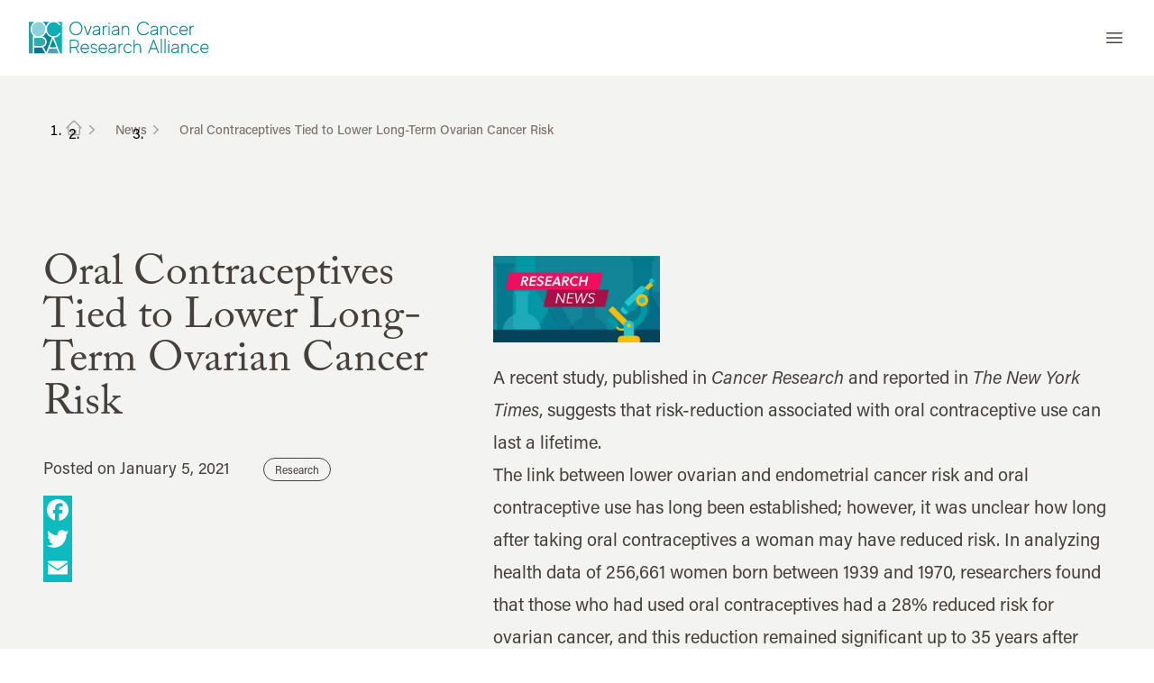

--- FILE ---
content_type: text/html; charset=UTF-8
request_url: https://ocrahope.org/news/oral-contraceptives-decreased-ovarian-cancer-risk/
body_size: 31818
content:
<!doctype html>
<html lang="en-US">
<head>
  <meta charset="utf-8">
  <meta name="viewport" content="width=device-width, initial-scale=1">
  <meta name="google-site-verification" content="gcXqe07f9PmJ57yDQu-AAVZ4Y6lZj1--Qe0PrO2DA_Y" />
  <meta name="google-site-verification" content="3WZCVHfqxt0hb2-zFrlVG_0764MtWtfGqx7I5n_mWow" />



    <title>Oral Contraceptives Tied to Lower Ovarian Cancer Risk - Ovarian Cancer Research Alliance</title>
<link rel="preconnect" href="https://connect.facebook.net" crossorigin><link rel="preconnect" href="https://a.omappapi.com" crossorigin><link rel="dns-prefetch" href="//a.omappapi.com"><link rel="preconnect" href="https://api.optinmonster.com" crossorigin><link rel="preconnect" href="https://www.googletagmanager.com" crossorigin><link rel="preconnect" href="https://www.google-analytics.com" crossorigin><link rel="preconnect" href="https://cdn.fundraiseup.com" crossorigin><link rel="preconnect" href="https://www.clarity.ms" crossorigin><style id="critical-css">iframe,img,svg,video{display:block;vertical-align:middle}img,video{height:auto;max-width:100%}.right-\[-30px\]{right:-30px}.h-1\/2{height:50%}.h-3{height:.75rem}.h-screen{height:100vh}.w-3{width:.75rem}.space-y-2>:not([hidden])~:not([hidden]){--tw-space-y-reverse:0;margin-bottom:calc(.5rem*var(--tw-space-y-reverse));margin-top:calc(.5rem*(1 - var(--tw-space-y-reverse)))}.bg-primary-500{--tw-bg-opacity:1;background-color:rgba(12,186,192,var(--tw-bg-opacity,1))}.bg-gradient-to-t{background-image:linear-gradient(to top,var(--tw-gradient-stops))}.from-black\/50{--tw-gradient-from:rgba(0,0,0,.5) var(--tw-gradient-from-position);--tw-gradient-to:transparent var(--tw-gradient-to-position);--tw-gradient-stops:var(--tw-gradient-from),var(--tw-gradient-to)}.pt-\[100\%\]{padding-top:100%}*,:after,:before{--tw-border-spacing-x:0;--tw-border-spacing-y:0;--tw-translate-x:0;--tw-translate-y:0;--tw-rotate:0;--tw-skew-x:0;--tw-skew-y:0;--tw-scale-x:1;--tw-scale-y:1;--tw-pan-x: ;--tw-pan-y: ;--tw-pinch-zoom: ;--tw-scroll-snap-strictness:proximity;--tw-gradient-from-position: ;--tw-gradient-via-position: ;--tw-gradient-to-position: ;--tw-ordinal: ;--tw-slashed-zero: ;--tw-numeric-figure: ;--tw-numeric-spacing: ;--tw-numeric-fraction: ;--tw-ring-inset: ;--tw-ring-offset-width:0px;--tw-ring-offset-color:#fff;--tw-ring-color:rgba(59,130,246,.5);--tw-ring-offset-shadow:0 0 transparent;--tw-ring-shadow:0 0 transparent;--tw-shadow:0 0 transparent;--tw-shadow-colored:0 0 transparent;--tw-blur: ;--tw-brightness: ;--tw-contrast: ;--tw-grayscale: ;--tw-hue-rotate: ;--tw-invert: ;--tw-saturate: ;--tw-sepia: ;--tw-drop-shadow: ;--tw-backdrop-blur: ;--tw-backdrop-brightness: ;--tw-backdrop-contrast: ;--tw-backdrop-grayscale: ;--tw-backdrop-hue-rotate: ;--tw-backdrop-invert: ;--tw-backdrop-opacity: ;--tw-backdrop-saturate: ;--tw-backdrop-sepia: ;--tw-contain-size: ;--tw-contain-layout: ;--tw-contain-paint: ;--tw-contain-style: }::-ms-backdrop{--tw-border-spacing-x:0;--tw-border-spacing-y:0;--tw-translate-x:0;--tw-translate-y:0;--tw-rotate:0;--tw-skew-x:0;--tw-skew-y:0;--tw-scale-x:1;--tw-scale-y:1;--tw-pan-x: ;--tw-pan-y: ;--tw-pinch-zoom: ;--tw-scroll-snap-strictness:proximity;--tw-gradient-from-position: ;--tw-gradient-via-position: ;--tw-gradient-to-position: ;--tw-ordinal: ;--tw-slashed-zero: ;--tw-numeric-figure: ;--tw-numeric-spacing: ;--tw-numeric-fraction: ;--tw-ring-inset: ;--tw-ring-offset-width:0px;--tw-ring-offset-color:#fff;--tw-ring-color:rgba(59,130,246,.5);--tw-ring-offset-shadow:0 0 transparent;--tw-ring-shadow:0 0 transparent;--tw-shadow:0 0 transparent;--tw-shadow-colored:0 0 transparent;--tw-blur: ;--tw-brightness: ;--tw-contrast: ;--tw-grayscale: ;--tw-hue-rotate: ;--tw-invert: ;--tw-saturate: ;--tw-sepia: ;--tw-drop-shadow: ;--tw-backdrop-blur: ;--tw-backdrop-brightness: ;--tw-backdrop-contrast: ;--tw-backdrop-grayscale: ;--tw-backdrop-hue-rotate: ;--tw-backdrop-invert: ;--tw-backdrop-opacity: ;--tw-backdrop-saturate: ;--tw-backdrop-sepia: ;--tw-contain-size: ;--tw-contain-layout: ;--tw-contain-paint: ;--tw-contain-style: }::backdrop{--tw-border-spacing-x:0;--tw-border-spacing-y:0;--tw-translate-x:0;--tw-translate-y:0;--tw-rotate:0;--tw-skew-x:0;--tw-skew-y:0;--tw-scale-x:1;--tw-scale-y:1;--tw-pan-x: ;--tw-pan-y: ;--tw-pinch-zoom: ;--tw-scroll-snap-strictness:proximity;--tw-gradient-from-position: ;--tw-gradient-via-position: ;--tw-gradient-to-position: ;--tw-ordinal: ;--tw-slashed-zero: ;--tw-numeric-figure: ;--tw-numeric-spacing: ;--tw-numeric-fraction: ;--tw-ring-inset: ;--tw-ring-offset-width:0px;--tw-ring-offset-color:#fff;--tw-ring-color:rgba(59,130,246,.5);--tw-ring-offset-shadow:0 0 transparent;--tw-ring-shadow:0 0 transparent;--tw-shadow:0 0 transparent;--tw-shadow-colored:0 0 transparent;--tw-blur: ;--tw-brightness: ;--tw-contrast: ;--tw-grayscale: ;--tw-hue-rotate: ;--tw-invert: ;--tw-saturate: ;--tw-sepia: ;--tw-drop-shadow: ;--tw-backdrop-blur: ;--tw-backdrop-brightness: ;--tw-backdrop-contrast: ;--tw-backdrop-grayscale: ;--tw-backdrop-hue-rotate: ;--tw-backdrop-invert: ;--tw-backdrop-opacity: ;--tw-backdrop-saturate: ;--tw-backdrop-sepia: ;--tw-contain-size: ;--tw-contain-layout: ;--tw-contain-paint: ;--tw-contain-style: }*,:after,:before{border:0 solid #e7e5e4;box-sizing:border-box}:after,:before{--tw-content:""}:host,html{line-height:1.5;-webkit-text-size-adjust:100%;font-family:acumin-pro,ui-sans-serif,system-ui,-apple-system,Segoe UI,Roboto,Ubuntu,Cantarell,Noto Sans,sans-serif;font-feature-settings:normal;font-variation-settings:normal;-moz-tab-size:4;tab-size:4}body{line-height:inherit;margin:0}h1,h2,h4{font-size:inherit;font-weight:inherit}a{color:inherit;text-decoration:inherit}button,input{color:inherit;font-family:inherit;font-feature-settings:inherit;font-size:100%;font-variation-settings:inherit;font-weight:inherit;letter-spacing:inherit;line-height:inherit;margin:0;padding:0}button{text-transform:none}button{-webkit-appearance:button;background-color:initial;background-image:none}:-moz-focusring{outline:auto}:-moz-ui-invalid{box-shadow:none}::-webkit-inner-spin-button,::-webkit-outer-spin-button{height:auto}::-webkit-search-decoration{-webkit-appearance:none}::-webkit-file-upload-button{-webkit-appearance:button;font:inherit}h1,h2,h4,p{margin:0}ul{list-style:none;margin:0;padding:0}input::-ms-input-placeholder{color:#a8a29e}iframe,img,svg{display:block;vertical-align:middle}img{height:auto;max-width:100%}[type=text]{-webkit-appearance:none;-moz-appearance:none;appearance:none;background-color:#fff;border-color:#78716c;border-radius:0;border-width:1px;font-size:1rem;line-height:1.5rem;padding:.5rem .75rem;--tw-shadow:0 0 transparent}input::-ms-input-placeholder{color:#78716c;opacity:1}::-webkit-datetime-edit-fields-wrapper{padding:0}::-webkit-date-and-time-value{min-height:1.5em;text-align:inherit}::-webkit-datetime-edit{display:inline-flex}::-webkit-datetime-edit,::-webkit-datetime-edit-day-field,::-webkit-datetime-edit-hour-field,::-webkit-datetime-edit-meridiem-field,::-webkit-datetime-edit-millisecond-field,::-webkit-datetime-edit-minute-field,::-webkit-datetime-edit-month-field,::-webkit-datetime-edit-second-field,::-webkit-datetime-edit-year-field{padding-bottom:0;padding-top:0}.prose{color:#44403c;max-width:65ch}.prose{--tw-prose-body:#374151;--tw-prose-headings:#111827;--tw-prose-lead:#4b5563;--tw-prose-links:#111827;--tw-prose-bold:#111827;--tw-prose-counters:#6b7280;--tw-prose-bullets:#d1d5db;--tw-prose-hr:#e5e7eb;--tw-prose-quotes:#111827;--tw-prose-quote-borders:#e5e7eb;--tw-prose-captions:#6b7280;--tw-prose-kbd:#111827;--tw-prose-kbd-shadows:17 24 39;--tw-prose-code:#111827;--tw-prose-pre-code:#e5e7eb;--tw-prose-pre-bg:#1f2937;--tw-prose-th-borders:#d1d5db;--tw-prose-td-borders:#e5e7eb;--tw-prose-invert-body:#d1d5db;--tw-prose-invert-headings:#fff;--tw-prose-invert-lead:#9ca3af;--tw-prose-invert-links:#fff;--tw-prose-invert-bold:#fff;--tw-prose-invert-counters:#9ca3af;--tw-prose-invert-bullets:#4b5563;--tw-prose-invert-hr:#374151;--tw-prose-invert-quotes:#f3f4f6;--tw-prose-invert-quote-borders:#374151;--tw-prose-invert-captions:#9ca3af;--tw-prose-invert-kbd:#fff;--tw-prose-invert-kbd-shadows:255 255 255;--tw-prose-invert-code:#fff;--tw-prose-invert-pre-code:#d1d5db;--tw-prose-invert-pre-bg:rgba(0,0,0,.5);--tw-prose-invert-th-borders:#4b5563;--tw-prose-invert-td-borders:#374151;font-size:1rem;line-height:1.75}.prose-xl{font-size:1.25rem;line-height:1.8}.prose-primary-900{color:#e3fbff}.aspect-h-9{--tw-aspect-h:9}.aspect-w-16{padding-bottom:calc(var(--tw-aspect-h)/var(--tw-aspect-w)*100%);position:relative;--tw-aspect-w:16}.aspect-w-16>*{bottom:0;height:100%;left:0;position:absolute;right:0;top:0;width:100%}.sr-only{height:1px;margin:-1px;overflow:hidden;padding:0;position:absolute;width:1px;clip:rect(0,0,0,0);border-width:0;white-space:nowrap}.fixed{position:fixed}.absolute{position:absolute}.relative{position:relative}.sticky{position:-webkit-sticky;position:sticky}.inset-0{left:0;right:0}.inset-0,.inset-y-0{bottom:0;top:0}.bottom-0{bottom:0}.bottom-6{bottom:1.5rem}.left-0{left:0}.left-1\/2{left:50%}.left-6{left:1.5rem}.right-0{right:0}.right-14{right:3.5rem}.right-4{right:1rem}.top-0{top:0}.top-1\/2{top:50%}.top-4{top:1rem}.isolate{isolation:isolate}.z-10{z-index:10}.z-20{z-index:20}.z-30{z-index:30}.z-40{z-index:40}.z-50{z-index:50}.z-\[2147483645\]{z-index:2147483645}.z-\[2147483646\]{z-index:2147483646}.col-span-12{grid-column:span 12/span 12}.-m-1\.5{margin:-.375rem}.-m-2\.5{margin:-.625rem}.-my-2{margin-bottom:-.5rem;margin-top:-.5rem}.-my-6{margin-bottom:-1.5rem;margin-top:-1.5rem}.mx-auto{margin-left:auto;margin-right:auto}.my-8{margin-bottom:2rem;margin-top:2rem}.mb-4{margin-bottom:1rem}.mb-6{margin-bottom:1.5rem}.mb-8{margin-bottom:2rem}.ml-0{margin-left:0}.ml-4{margin-left:1rem}.ml-6{margin-left:1.5rem}.mr-4{margin-right:1rem}.mr-8{margin-right:2rem}.mt-10{margin-top:2.5rem}.mt-12{margin-top:3rem}.mt-16{margin-top:4rem}.mt-2{margin-top:.5rem}.mt-4{margin-top:1rem}.mt-6{margin-top:1.5rem}.mt-8{margin-top:2rem}.box-content{box-sizing:initial}.block{display:block}.inline-block{display:inline-block}.flex{display:flex}.inline-flex{display:inline-flex}.flow-root{display:flow-root}.grid{display:grid}.hidden{display:none}.aspect-\[1\/1\]{aspect-ratio:1/1}.aspect-\[16\/9\]{aspect-ratio:16/9}.aspect-\[2\/1\]{aspect-ratio:2/1}.size-6{height:1.5rem;width:1.5rem}.h-0{height:0}.h-1\/3{height:33.333333%}.h-5{height:1.25rem}.h-6{height:1.5rem}.h-7{height:1.75rem}.h-8{height:2rem}.h-auto{height:auto}.h-full{height:100%}.min-h-\[400px\]{min-height:400px}.min-h-\[500px\]{min-height:500px}.w-1\/2{width:50%}.w-10\/12{width:83.333333%}.w-5{width:1.25rem}.w-6{width:1.5rem}.w-64{width:16rem}.w-8{width:2rem}.w-80{width:20rem}.w-auto{width:auto}.w-full{width:100%}.min-w-80{min-width:20rem}.min-w-max{min-width:-webkit-max-content;min-width:-moz-max-content;min-width:max-content}.max-w-2xl{max-width:42rem}.max-w-3xl{max-width:48rem}.max-w-4xl{max-width:56rem}.max-w-7xl{max-width:80rem}.max-w-8xl{max-width:96rem}.max-w-full{max-width:100%}.max-w-lg{max-width:32rem}.flex-auto{flex:1 1 auto}.flex-none{flex:none}.flex-shrink-0{flex-shrink:0}.flex-grow{flex-grow:1}.origin-top{transform-origin:top}.-translate-x-1\/2{--tw-translate-x:-50%}.-translate-x-1\/2,.-translate-y-1\/2{transform:translate(var(--tw-translate-x),var(--tw-translate-y)) rotate(var(--tw-rotate)) skewX(var(--tw-skew-x)) skewY(var(--tw-skew-y)) scaleX(var(--tw-scale-x)) scaleY(var(--tw-scale-y))}.-translate-y-1\/2{--tw-translate-y:-50%}.-translate-y-full{transform:translate(var(--tw-translate-x),var(--tw-translate-y)) rotate(var(--tw-rotate)) skewX(var(--tw-skew-x)) skewY(var(--tw-skew-y)) scaleX(var(--tw-scale-x)) scaleY(var(--tw-scale-y))}.-translate-y-full{--tw-translate-y:-100%}.scale-100{--tw-scale-x:1;--tw-scale-y:1}.scale-100{transform:translate(var(--tw-translate-x),var(--tw-translate-y)) rotate(var(--tw-rotate)) skewX(var(--tw-skew-x)) skewY(var(--tw-skew-y)) scaleX(var(--tw-scale-x)) scaleY(var(--tw-scale-y))}.scale-95{--tw-scale-x:.95;--tw-scale-y:.95}.scale-95,.scale-y-0{transform:translate(var(--tw-translate-x),var(--tw-translate-y)) rotate(var(--tw-rotate)) skewX(var(--tw-skew-x)) skewY(var(--tw-skew-y)) scaleX(var(--tw-scale-x)) scaleY(var(--tw-scale-y))}.scale-y-0{--tw-scale-y:0}.scale-y-100{--tw-scale-y:1}.scale-y-100,.transform{transform:translate(var(--tw-translate-x),var(--tw-translate-y)) rotate(var(--tw-rotate)) skewX(var(--tw-skew-x)) skewY(var(--tw-skew-y)) scaleX(var(--tw-scale-x)) scaleY(var(--tw-scale-y))}.grid-cols-1{grid-template-columns:repeat(1,minmax(0,1fr))}.grid-cols-12{grid-template-columns:repeat(12,minmax(0,1fr))}.grid-cols-2{grid-template-columns:repeat(2,minmax(0,1fr))}.grid-cols-3{grid-template-columns:repeat(3,minmax(0,1fr))}.flex-col{flex-direction:column}.items-start{align-items:flex-start}.items-center{align-items:center}.justify-start{justify-content:flex-start}.justify-center{justify-content:center}.justify-between{justify-content:space-between}.gap-16{gap:4rem}.gap-4{gap:1rem}.gap-8{gap:2rem}.gap-x-1{column-gap:.25rem}.gap-x-4{column-gap:1rem}.space-y-4>:not([hidden])~:not([hidden]){--tw-space-y-reverse:0;margin-bottom:calc(1rem*var(--tw-space-y-reverse));margin-top:calc(1rem*(1 - var(--tw-space-y-reverse)))}.divide-y>:not([hidden])~:not([hidden]){--tw-divide-y-reverse:0;border-bottom-width:calc(1px*var(--tw-divide-y-reverse));border-top-width:calc(1px*(1 - var(--tw-divide-y-reverse)))}.divide-solid>:not([hidden])~:not([hidden]){border-style:solid}.overflow-hidden{overflow:hidden}.overflow-y-auto{overflow-y:auto}.rounded-2xl{border-radius:1rem}.rounded-full{border-radius:9999px}.rounded-lg{border-radius:.5rem}.rounded-md{border-radius:.375rem}.rounded-xl{border-radius:.75rem}.rounded-b-2xl{border-bottom-left-radius:1rem;border-bottom-right-radius:1rem}.rounded-b-none{border-bottom-left-radius:0;border-bottom-right-radius:0}.rounded-t-2xl{border-top-left-radius:1rem;border-top-right-radius:1rem}.border{border-width:1px}.border-0{border-width:0}.border-b{border-bottom-width:1px}.border-gray-300{--tw-border-opacity:1;border-color:rgba(214,211,209,var(--tw-border-opacity,1))}.border-gray-700{--tw-border-opacity:1;border-color:rgba(68,64,60,var(--tw-border-opacity,1))}.border-white\/10{border-color:hsla(0,0%,100%,.1)}.bg-black{--tw-bg-opacity:1;background-color:rgba(0,0,0,var(--tw-bg-opacity,1))}.bg-gray-50{--tw-bg-opacity:1;background-color:rgba(250,250,249,var(--tw-bg-opacity,1))}.bg-gray-900{--tw-bg-opacity:1;background-color:rgba(28,25,23,var(--tw-bg-opacity,1))}.bg-primary-100{--tw-bg-opacity:1;background-color:rgba(194,246,255,var(--tw-bg-opacity,1))}.bg-primary-600{--tw-bg-opacity:1;background-color:rgba(0,129,143,var(--tw-bg-opacity,1))}.bg-primary-900{--tw-bg-opacity:1;background-color:rgba(8,49,68,var(--tw-bg-opacity,1))}.bg-secondary-50{--tw-bg-opacity:1;background-color:rgba(243,243,241,var(--tw-bg-opacity,1))}.bg-transparent{background-color:initial}.bg-white{--tw-bg-opacity:1;background-color:rgba(255,255,255,var(--tw-bg-opacity,1))}.bg-opacity-50{--tw-bg-opacity:0.5}.bg-opacity-75{--tw-bg-opacity:0.75}.bg-gradient-to-b{background-image:linear-gradient(to bottom,var(--tw-gradient-stops))}.bg-gradient-to-br{background-image:linear-gradient(to bottom right,var(--tw-gradient-stops))}.bg-gradient-to-r{background-image:linear-gradient(to right,var(--tw-gradient-stops))}.from-accent{--tw-gradient-from:#fff3a4 var(--tw-gradient-from-position);--tw-gradient-to:rgba(255,243,164,0) var(--tw-gradient-to-position);--tw-gradient-stops:var(--tw-gradient-from),var(--tw-gradient-to)}.from-black\/70{--tw-gradient-from:rgba(0,0,0,.7) var(--tw-gradient-from-position);--tw-gradient-to:transparent var(--tw-gradient-to-position);--tw-gradient-stops:var(--tw-gradient-from),var(--tw-gradient-to)}.from-transparent{--tw-gradient-from:transparent var(--tw-gradient-from-position);--tw-gradient-to:transparent var(--tw-gradient-to-position);--tw-gradient-stops:var(--tw-gradient-from),var(--tw-gradient-to)}.to-black\/40{--tw-gradient-to:rgba(0,0,0,.4) var(--tw-gradient-to-position)}.to-secondary-500{--tw-gradient-to:#fdc49f var(--tw-gradient-to-position)}.to-transparent{--tw-gradient-to:transparent var(--tw-gradient-to-position)}.fill-gray-900{fill:#1c1917}.object-contain{object-fit:contain}.object-cover{object-fit:cover}.p-1\.5{padding:.375rem}.p-12{padding:3rem}.p-2{padding:.5rem}.p-2\.5{padding:.625rem}.p-4{padding:1rem}.p-6{padding:1.5rem}.p-8{padding:2rem}.px-3{padding-left:.75rem;padding-right:.75rem}.px-4{padding-left:1rem;padding-right:1rem}.px-5{padding-left:1.25rem;padding-right:1.25rem}.px-6{padding-left:1.5rem;padding-right:1.5rem}.py-1{padding-bottom:.25rem;padding-top:.25rem}.py-12{padding-bottom:3rem;padding-top:3rem}.py-16{padding-bottom:4rem;padding-top:4rem}.py-2{padding-bottom:.5rem;padding-top:.5rem}.py-20{padding-bottom:5rem;padding-top:5rem}.py-3{padding-bottom:.75rem;padding-top:.75rem}.py-4{padding-bottom:1rem;padding-top:1rem}.py-6{padding-bottom:1.5rem;padding-top:1.5rem}.pb-12{padding-bottom:3rem}.pb-16{padding-bottom:4rem}.pb-24{padding-bottom:6rem}.pb-8{padding-bottom:2rem}.pb-\[56\.25\%\]{padding-bottom:56.25%}.pl-4{padding-left:1rem}.pr-12{padding-right:3rem}.pt-24{padding-top:6rem}.pt-36{padding-top:9rem}.pt-6{padding-top:1.5rem}.pt-8{padding-top:2rem}.text-left{text-align:left}.text-center{text-align:center}.font-serif{font-family:adobe-caslon-pro,ui-serif,Georgia}.text-2xl{font-size:1.5rem;line-height:2rem}.text-3xl{font-size:1.875rem;line-height:2.25rem}.text-4xl{font-size:2.25rem;line-height:2.5rem}.text-5xl{font-size:3rem;line-height:1}.text-base{font-size:1rem;line-height:1.5rem}.text-lg{font-size:1.125rem;line-height:1.75rem}.text-sm{font-size:.875rem;line-height:1.25rem}.text-xl{font-size:1.25rem;line-height:1.75rem}.text-xs{font-size:.75rem;line-height:1rem}.font-bold{font-weight:700}.font-extrabold{font-weight:800}.font-light{font-weight:300}.font-medium{font-weight:500}.font-normal{font-weight:400}.font-semibold{font-weight:600}.uppercase{text-transform:uppercase}.leading-6{line-height:1.5rem}.leading-7{line-height:1.75rem}.tracking-wider{letter-spacing:.05em}.text-black{--tw-text-opacity:1;color:rgba(0,0,0,var(--tw-text-opacity,1))}.text-gray-100{--tw-text-opacity:1;color:rgba(245,245,244,var(--tw-text-opacity,1))}.text-gray-400{--tw-text-opacity:1;color:rgba(168,162,158,var(--tw-text-opacity,1))}.text-gray-500{--tw-text-opacity:1;color:rgba(120,113,108,var(--tw-text-opacity,1))}.text-gray-700{--tw-text-opacity:1;color:rgba(68,64,60,var(--tw-text-opacity,1))}.text-gray-800{--tw-text-opacity:1;color:rgba(41,37,36,var(--tw-text-opacity,1))}.text-gray-900{--tw-text-opacity:1;color:rgba(28,25,23,var(--tw-text-opacity,1))}.text-primary-50{--tw-text-opacity:1;color:rgba(227,251,255,var(--tw-text-opacity,1))}.text-primary-600{--tw-text-opacity:1;color:rgba(0,129,143,var(--tw-text-opacity,1))}.text-white{--tw-text-opacity:1;color:rgba(255,255,255,var(--tw-text-opacity,1))}.placeholder-gray-500::-ms-input-placeholder{--tw-placeholder-opacity:1;color:rgba(120,113,108,var(--tw-placeholder-opacity,1))}.opacity-0{opacity:0}.opacity-5{opacity:.05}.shadow-lg{--tw-shadow:0 10px 15px -3px rgba(0,0,0,.1),0 4px 6px -4px rgba(0,0,0,.1);--tw-shadow-colored:0 10px 15px -3px var(--tw-shadow-color),0 4px 6px -4px var(--tw-shadow-color)}.shadow-lg{box-shadow:var(--tw-ring-offset-shadow,0 0 transparent),var(--tw-ring-shadow,0 0 transparent),var(--tw-shadow)}.shadow-sm{--tw-shadow:0 1px 2px 0 rgba(0,0,0,.05);--tw-shadow-colored:0 1px 2px 0 var(--tw-shadow-color)}.shadow-sm{box-shadow:var(--tw-ring-offset-shadow,0 0 transparent),var(--tw-ring-shadow,0 0 transparent),var(--tw-shadow)}.outline{outline-style:solid}.outline-1{outline-width:1px}.outline-offset-0{outline-offset:0}.outline-secondary-100{outline-color:#f6f1e2}.ring-1{--tw-ring-offset-shadow:var(--tw-ring-inset) 0 0 0 var(--tw-ring-offset-width) var(--tw-ring-offset-color);--tw-ring-shadow:var(--tw-ring-inset) 0 0 0 calc(1px + var(--tw-ring-offset-width)) var(--tw-ring-color);box-shadow:var(--tw-ring-offset-shadow),var(--tw-ring-shadow),var(--tw-shadow,0 0 transparent)}.ring-inset{--tw-ring-inset:inset}.ring-gray-900\/10{--tw-ring-color:rgba(28,25,23,.1)}.ring-gray-900\/5{--tw-ring-color:rgba(28,25,23,.05)}.backdrop-blur-sm{-webkit-backdrop-filter:var(--tw-backdrop-blur) var(--tw-backdrop-brightness) var(--tw-backdrop-contrast) var(--tw-backdrop-grayscale) var(--tw-backdrop-hue-rotate) var(--tw-backdrop-invert) var(--tw-backdrop-opacity) var(--tw-backdrop-saturate) var(--tw-backdrop-sepia);backdrop-filter:var(--tw-backdrop-blur) var(--tw-backdrop-brightness) var(--tw-backdrop-contrast) var(--tw-backdrop-grayscale) var(--tw-backdrop-hue-rotate) var(--tw-backdrop-invert) var(--tw-backdrop-opacity) var(--tw-backdrop-saturate) var(--tw-backdrop-sepia)}.backdrop-blur-sm{--tw-backdrop-blur:blur(4px)}.logo-no-shift{height:36px!important;object-fit:contain;width:200px!important}.sr-only{height:1px!important;margin:-1px!important;overflow:hidden!important;padding:0!important;position:absolute!important;width:1px!important;clip:rect(0,0,0,0)!important;border:0!important;white-space:nowrap!important}.animated-text{opacity:0}[data-animation=fade]{transform:translateY(20px)}.find-a-doctor .phyloc .btn-group .adropdown-toggle:after{display:none}.find-a-doctor .btn-group{width:100%}.find-a-doctor #asl-storelocator.asl-cont.asl-template-list .asl-search-cont .asl-sort-list .asl-ddl-filters .asl-filter-cntrl .sl-dropdown-cont .btn-group .adropdown-toggle{height:56px}.find-a-doctor .btn-default:before{color:#c2c2c2;content:"";font-family:asl-icons;font-size:var(--sl-btn-size,14px);position:absolute;right:12px}.find-a-doctor button.multiselect.adropdown-toggle.style-btn.btn.btn-default{background:#fff;border:1px solid #e2e2e2!important;border-radius:4px;height:56px;padding:0 12px;text-align:left}.find-a-doctor .asl-cont .btn-group{margin:0}@media (min-width:1200px){.twocol-navpad{padding-top:2.75rem}}@media (max-width:1279px){.no-mob{display:none}}.invisible{display:none}@media (min-width:1024px){.lg\:prose-xl{font-size:1.25rem;line-height:1.8}}@media (min-width:640px){.sm\:col-span-8{grid-column:span 8/span 8}.sm\:mt-0{margin-top:0}.sm\:flex{display:flex}.sm\:aspect-\[16\/9\]{aspect-ratio:16/9}.sm\:h-32{height:8rem}.sm\:max-w-2xl{max-width:42rem}.sm\:max-w-sm{max-width:24rem}.sm\:py-24{padding-bottom:6rem;padding-top:6rem}.sm\:py-32{padding-bottom:8rem;padding-top:8rem}.sm\:pb-32{padding-bottom:8rem}.sm\:pt-16{padding-top:4rem}.sm\:pt-8{padding-top:2rem}.sm\:text-4xl{font-size:2.25rem;line-height:2.5rem}.sm\:text-5xl{font-size:3rem;line-height:1}.sm\:text-6xl{font-size:3.75rem;line-height:1}.sm\:text-7xl{font-size:5rem;line-height:1}.sm\:ring-1{--tw-ring-offset-shadow:var(--tw-ring-inset) 0 0 0 var(--tw-ring-offset-width) var(--tw-ring-offset-color);--tw-ring-shadow:var(--tw-ring-inset) 0 0 0 calc(1px + var(--tw-ring-offset-width)) var(--tw-ring-color);box-shadow:var(--tw-ring-offset-shadow),var(--tw-ring-shadow),var(--tw-shadow,0 0 transparent)}.sm\:ring-gray-900\/10{--tw-ring-color:rgba(28,25,23,.1)}}@media (min-width:768px){.md\:absolute{position:absolute}.md\:flex{display:flex}.md\:hidden{display:none}.md\:rounded-2xl{border-radius:1rem}}@media (min-width:1024px){.lg\:sticky{position:-webkit-sticky;position:sticky}.lg\:inset-0{bottom:0;left:0;right:0;top:0}.lg\:top-32{top:8rem}.lg\:order-2{order:2}.lg\:col-span-2{grid-column:span 2/span 2}.lg\:col-span-3{grid-column:span 3/span 3}.lg\:col-span-5{grid-column:span 5/span 5}.lg\:col-span-7{grid-column:span 7/span 7}.lg\:mx-0{margin-left:0;margin-right:0}.lg\:mr-8{margin-right:2rem}.lg\:flex{display:flex}.lg\:hidden{display:none}.lg\:h-auto{height:auto}.lg\:h-full{height:100%}.lg\:w-1\/2{width:50%}.lg\:max-w-none{max-width:none}.lg\:grid-cols-12{grid-template-columns:repeat(12,minmax(0,1fr))}.lg\:grid-cols-5{grid-template-columns:repeat(5,minmax(0,1fr))}.lg\:flex-row{flex-direction:row}.lg\:items-center{align-items:center}.lg\:gap-x-12{column-gap:3rem}.lg\:gap-x-4{column-gap:1rem}.lg\:self-start{align-self:flex-start}.lg\:px-10{padding-left:2.5rem;padding-right:2.5rem}.lg\:px-8{padding-left:2rem;padding-right:2rem}.lg\:py-40{padding-bottom:10rem;padding-top:10rem}.lg\:py-48{padding-bottom:12rem;padding-top:12rem}.lg\:pb-40{padding-bottom:10rem}.lg\:pb-8{padding-bottom:2rem}.lg\:pl-24{padding-left:6rem}.lg\:pt-8{padding-top:2rem}.lg\:text-2xl{font-size:1.5rem;line-height:2rem}}</style>
<!-- The SEO Framework by Sybre Waaijer -->
<meta name="robots" content="max-snippet:-1,max-image-preview:large,max-video-preview:-1" />
<link rel="canonical" href="https://ocrahope.org/news/oral-contraceptives-decreased-ovarian-cancer-risk/" />
<meta name="description" content="A recent study, published in Cancer Research and reported in The New York Times, suggests that risk-reduction associated with oral contraceptive use can last a…" />
<meta property="og:type" content="article" />
<meta property="og:locale" content="en_US" />
<meta property="og:site_name" content="Ovarian Cancer Research Alliance" />
<meta property="og:title" content="Oral Contraceptives Tied to Lower Ovarian Cancer Risk" />
<meta property="og:description" content="A recent study, published in Cancer Research and reported in The New York Times, suggests that risk-reduction associated with oral contraceptive use can last a lifetime. The link between lower ovarian…" />
<meta property="og:url" content="https://ocrahope.org/news/oral-contraceptives-decreased-ovarian-cancer-risk/" />
<meta property="og:image" content="https://ocrahope.org/wp-content/uploads/2020/05/Research-News-Feature.png" />
<meta property="og:image:width" content="800" />
<meta property="og:image:height" content="600" />
<meta property="og:image:alt" content="Research News OCRA" />
<meta property="og:image" content="https://ocrahope.org/wp-content/uploads/2020/06/Research_News_Home-Feature-1024x533.jpg" />
<meta property="article:published_time" content="2021-01-05T21:17:49+00:00" />
<meta property="article:modified_time" content="2021-01-05T21:17:49+00:00" />
<meta name="twitter:card" content="summary_large_image" />
<meta name="twitter:site" content="@ocrahope" />
<meta name="twitter:creator" content="@ocrahope" />
<meta name="twitter:title" content="Oral Contraceptives Tied to Lower Ovarian Cancer Risk" />
<meta name="twitter:description" content="A recent study, published in Cancer Research and reported in The New York Times, suggests that risk-reduction associated with oral contraceptive use can last a lifetime. The link between lower ovarian…" />
<meta name="twitter:image" content="https://ocrahope.org/wp-content/uploads/2020/05/Research-News-Feature.png" />
<meta name="twitter:image:alt" content="Research News OCRA" />
<script type="application/ld+json">{"@context":"https://schema.org","@graph":[{"@type":"WebSite","@id":"https://ocrahope.org/#/schema/WebSite","url":"https://ocrahope.org/","name":"Ovarian Cancer Research Alliance","description":"Ovarian Cancer Research Alliance (OCRA) is the largest global nonprofit advancing ovarian cancer research while supporting patients and their families.","inLanguage":"en-US","potentialAction":{"@type":"SearchAction","target":{"@type":"EntryPoint","urlTemplate":"https://ocrahope.org/search/{search_term_string}/"},"query-input":"required name=search_term_string"},"publisher":{"@type":"Organization","@id":"https://ocrahope.org/#/schema/Organization","name":"Ovarian Cancer Research Alliance","url":"https://ocrahope.org/","logo":{"@type":"ImageObject","url":"https://ocrahope.org/wp-content/uploads/2024/06/cropped-favicon.png","contentUrl":"https://ocrahope.org/wp-content/uploads/2024/06/cropped-favicon.png","width":512,"height":512,"contentSize":"51922"}}},{"@type":"WebPage","@id":"https://ocrahope.org/news/oral-contraceptives-decreased-ovarian-cancer-risk/","url":"https://ocrahope.org/news/oral-contraceptives-decreased-ovarian-cancer-risk/","name":"Oral Contraceptives Tied to Lower Ovarian Cancer Risk - Ovarian Cancer Research Alliance","description":"A recent study, published in Cancer Research and reported in The New York Times, suggests that risk-reduction associated with oral contraceptive use can last a…","inLanguage":"en-US","isPartOf":{"@id":"https://ocrahope.org/#/schema/WebSite"},"breadcrumb":{"@type":"BreadcrumbList","@id":"https://ocrahope.org/#/schema/BreadcrumbList","itemListElement":[{"@type":"ListItem","position":1,"item":"https://ocrahope.org/","name":"Ovarian Cancer Research Alliance"},{"@type":"ListItem","position":2,"item":"https://ocrahope.org/news/category/research/","name":"Category: Research"},{"@type":"ListItem","position":3,"name":"Oral Contraceptives Tied to Lower Ovarian Cancer Risk"}]},"potentialAction":{"@type":"ReadAction","target":"https://ocrahope.org/news/oral-contraceptives-decreased-ovarian-cancer-risk/"},"datePublished":"2021-01-05T21:17:49+00:00","dateModified":"2021-01-05T21:17:49+00:00","author":{"@type":"Person","@id":"https://ocrahope.org/#/schema/Person/c46ebf59328d9fe311148e7025942363","name":"lweeks"}}]}</script>
<!-- / The SEO Framework by Sybre Waaijer | 4.82ms meta | 0.65ms boot -->

<link rel='dns-prefetch' href='//static.addtoany.com' />
<link rel='dns-prefetch' href='//a.omappapi.com' />
<link rel="alternate" title="oEmbed (JSON)" type="application/json+oembed" href="https://ocrahope.org/wp-json/oembed/1.0/embed?url=https%3A%2F%2Focrahope.org%2Fnews%2Foral-contraceptives-decreased-ovarian-cancer-risk%2F" />
<link rel="alternate" title="oEmbed (XML)" type="text/xml+oembed" href="https://ocrahope.org/wp-json/oembed/1.0/embed?url=https%3A%2F%2Focrahope.org%2Fnews%2Foral-contraceptives-decreased-ovarian-cancer-risk%2F&#038;format=xml" />
<style id='wp-img-auto-sizes-contain-inline-css'>
img:is([sizes=auto i],[sizes^="auto," i]){contain-intrinsic-size:3000px 1500px}
/*# sourceURL=wp-img-auto-sizes-contain-inline-css */
</style>
<link rel='stylesheet' id='wp-block-library-css' href='https://ocrahope.org/wp-includes/css/dist/block-library/style.min.css?ver=6.9' media='all' />
<style id='wp-block-library-theme-inline-css'>
.wp-block-audio :where(figcaption){color:#555;font-size:13px;text-align:center}.is-dark-theme .wp-block-audio :where(figcaption){color:#ffffffa6}.wp-block-audio{margin:0 0 1em}.wp-block-code{border:1px solid #ccc;border-radius:4px;font-family:Menlo,Consolas,monaco,monospace;padding:.8em 1em}.wp-block-embed :where(figcaption){color:#555;font-size:13px;text-align:center}.is-dark-theme .wp-block-embed :where(figcaption){color:#ffffffa6}.wp-block-embed{margin:0 0 1em}.blocks-gallery-caption{color:#555;font-size:13px;text-align:center}.is-dark-theme .blocks-gallery-caption{color:#ffffffa6}:root :where(.wp-block-image figcaption){color:#555;font-size:13px;text-align:center}.is-dark-theme :root :where(.wp-block-image figcaption){color:#ffffffa6}.wp-block-image{margin:0 0 1em}.wp-block-pullquote{border-bottom:4px solid;border-top:4px solid;color:currentColor;margin-bottom:1.75em}.wp-block-pullquote :where(cite),.wp-block-pullquote :where(footer),.wp-block-pullquote__citation{color:currentColor;font-size:.8125em;font-style:normal;text-transform:uppercase}.wp-block-quote{border-left:.25em solid;margin:0 0 1.75em;padding-left:1em}.wp-block-quote cite,.wp-block-quote footer{color:currentColor;font-size:.8125em;font-style:normal;position:relative}.wp-block-quote:where(.has-text-align-right){border-left:none;border-right:.25em solid;padding-left:0;padding-right:1em}.wp-block-quote:where(.has-text-align-center){border:none;padding-left:0}.wp-block-quote.is-large,.wp-block-quote.is-style-large,.wp-block-quote:where(.is-style-plain){border:none}.wp-block-search .wp-block-search__label{font-weight:700}.wp-block-search__button{border:1px solid #ccc;padding:.375em .625em}:where(.wp-block-group.has-background){padding:1.25em 2.375em}.wp-block-separator.has-css-opacity{opacity:.4}.wp-block-separator{border:none;border-bottom:2px solid;margin-left:auto;margin-right:auto}.wp-block-separator.has-alpha-channel-opacity{opacity:1}.wp-block-separator:not(.is-style-wide):not(.is-style-dots){width:100px}.wp-block-separator.has-background:not(.is-style-dots){border-bottom:none;height:1px}.wp-block-separator.has-background:not(.is-style-wide):not(.is-style-dots){height:2px}.wp-block-table{margin:0 0 1em}.wp-block-table td,.wp-block-table th{word-break:normal}.wp-block-table :where(figcaption){color:#555;font-size:13px;text-align:center}.is-dark-theme .wp-block-table :where(figcaption){color:#ffffffa6}.wp-block-video :where(figcaption){color:#555;font-size:13px;text-align:center}.is-dark-theme .wp-block-video :where(figcaption){color:#ffffffa6}.wp-block-video{margin:0 0 1em}:root :where(.wp-block-template-part.has-background){margin-bottom:0;margin-top:0;padding:1.25em 2.375em}
/*# sourceURL=/wp-includes/css/dist/block-library/theme.min.css */
</style>
<style id='global-styles-inline-css'>
:root{--wp--preset--aspect-ratio--square: 1;--wp--preset--aspect-ratio--4-3: 4/3;--wp--preset--aspect-ratio--3-4: 3/4;--wp--preset--aspect-ratio--3-2: 3/2;--wp--preset--aspect-ratio--2-3: 2/3;--wp--preset--aspect-ratio--16-9: 16/9;--wp--preset--aspect-ratio--9-16: 9/16;--wp--preset--color--black: #000;--wp--preset--color--cyan-bluish-gray: #abb8c3;--wp--preset--color--white: #fff;--wp--preset--color--pale-pink: #f78da7;--wp--preset--color--vivid-red: #cf2e2e;--wp--preset--color--luminous-vivid-orange: #ff6900;--wp--preset--color--luminous-vivid-amber: #fcb900;--wp--preset--color--light-green-cyan: #7bdcb5;--wp--preset--color--vivid-green-cyan: #00d084;--wp--preset--color--pale-cyan-blue: #8ed1fc;--wp--preset--color--vivid-cyan-blue: #0693e3;--wp--preset--color--vivid-purple: #9b51e0;--wp--preset--color--inherit: inherit;--wp--preset--color--current: currentcolor;--wp--preset--color--transparent: transparent;--wp--preset--color--slate-50: #f8fafc;--wp--preset--color--slate-100: #f1f5f9;--wp--preset--color--slate-200: #e2e8f0;--wp--preset--color--slate-300: #cbd5e1;--wp--preset--color--slate-400: #94a3b8;--wp--preset--color--slate-500: #64748b;--wp--preset--color--slate-600: #475569;--wp--preset--color--slate-700: #334155;--wp--preset--color--slate-800: #1e293b;--wp--preset--color--slate-900: #0f172a;--wp--preset--color--slate-950: #020617;--wp--preset--color--gray-50: #fafaf9;--wp--preset--color--gray-100: #f5f5f4;--wp--preset--color--gray-200: #e7e5e4;--wp--preset--color--gray-300: #d6d3d1;--wp--preset--color--gray-400: #a8a29e;--wp--preset--color--gray-500: #78716c;--wp--preset--color--gray-600: #57534e;--wp--preset--color--gray-700: #44403c;--wp--preset--color--gray-800: #292524;--wp--preset--color--gray-900: #1c1917;--wp--preset--color--gray-950: #0c0a09;--wp--preset--color--zinc-50: #fafafa;--wp--preset--color--zinc-100: #f4f4f5;--wp--preset--color--zinc-200: #e4e4e7;--wp--preset--color--zinc-300: #d4d4d8;--wp--preset--color--zinc-400: #a1a1aa;--wp--preset--color--zinc-500: #71717a;--wp--preset--color--zinc-600: #52525b;--wp--preset--color--zinc-700: #3f3f46;--wp--preset--color--zinc-800: #27272a;--wp--preset--color--zinc-900: #18181b;--wp--preset--color--zinc-950: #09090b;--wp--preset--color--neutral-50: #fafafa;--wp--preset--color--neutral-100: #f5f5f5;--wp--preset--color--neutral-200: #e5e5e5;--wp--preset--color--neutral-300: #d4d4d4;--wp--preset--color--neutral-400: #a3a3a3;--wp--preset--color--neutral-500: #737373;--wp--preset--color--neutral-600: #525252;--wp--preset--color--neutral-700: #404040;--wp--preset--color--neutral-800: #262626;--wp--preset--color--neutral-900: #171717;--wp--preset--color--neutral-950: #0a0a0a;--wp--preset--color--stone-50: #fafaf9;--wp--preset--color--stone-100: #f5f5f4;--wp--preset--color--stone-200: #e7e5e4;--wp--preset--color--stone-300: #d6d3d1;--wp--preset--color--stone-400: #a8a29e;--wp--preset--color--stone-500: #78716c;--wp--preset--color--stone-600: #57534e;--wp--preset--color--stone-700: #44403c;--wp--preset--color--stone-800: #292524;--wp--preset--color--stone-900: #1c1917;--wp--preset--color--stone-950: #0c0a09;--wp--preset--color--red-50: #fef2f2;--wp--preset--color--red-100: #fee2e2;--wp--preset--color--red-200: #fecaca;--wp--preset--color--red-300: #fca5a5;--wp--preset--color--red-400: #f87171;--wp--preset--color--red-500: #ef4444;--wp--preset--color--red-600: #dc2626;--wp--preset--color--red-700: #b91c1c;--wp--preset--color--red-800: #991b1b;--wp--preset--color--red-900: #7f1d1d;--wp--preset--color--red-950: #450a0a;--wp--preset--color--orange-50: #fff7ed;--wp--preset--color--orange-100: #ffedd5;--wp--preset--color--orange-200: #fed7aa;--wp--preset--color--orange-300: #fdba74;--wp--preset--color--orange-400: #fb923c;--wp--preset--color--orange-500: #f97316;--wp--preset--color--orange-600: #ea580c;--wp--preset--color--orange-700: #c2410c;--wp--preset--color--orange-800: #9a3412;--wp--preset--color--orange-900: #7c2d12;--wp--preset--color--orange-950: #431407;--wp--preset--color--amber-50: #fffbeb;--wp--preset--color--amber-100: #fef3c7;--wp--preset--color--amber-200: #fde68a;--wp--preset--color--amber-300: #fcd34d;--wp--preset--color--amber-400: #fbbf24;--wp--preset--color--amber-500: #f59e0b;--wp--preset--color--amber-600: #d97706;--wp--preset--color--amber-700: #b45309;--wp--preset--color--amber-800: #92400e;--wp--preset--color--amber-900: #78350f;--wp--preset--color--amber-950: #451a03;--wp--preset--color--yellow-50: #fefce8;--wp--preset--color--yellow-100: #fef9c3;--wp--preset--color--yellow-200: #fef08a;--wp--preset--color--yellow-300: #fde047;--wp--preset--color--yellow-400: #facc15;--wp--preset--color--yellow-500: #eab308;--wp--preset--color--yellow-600: #ca8a04;--wp--preset--color--yellow-700: #a16207;--wp--preset--color--yellow-800: #854d0e;--wp--preset--color--yellow-900: #713f12;--wp--preset--color--yellow-950: #422006;--wp--preset--color--lime-50: #f7fee7;--wp--preset--color--lime-100: #ecfccb;--wp--preset--color--lime-200: #d9f99d;--wp--preset--color--lime-300: #bef264;--wp--preset--color--lime-400: #a3e635;--wp--preset--color--lime-500: #84cc16;--wp--preset--color--lime-600: #65a30d;--wp--preset--color--lime-700: #4d7c0f;--wp--preset--color--lime-800: #3f6212;--wp--preset--color--lime-900: #365314;--wp--preset--color--lime-950: #1a2e05;--wp--preset--color--green-50: #f0fdf4;--wp--preset--color--green-100: #dcfce7;--wp--preset--color--green-200: #bbf7d0;--wp--preset--color--green-300: #86efac;--wp--preset--color--green-400: #4ade80;--wp--preset--color--green-500: #22c55e;--wp--preset--color--green-600: #16a34a;--wp--preset--color--green-700: #15803d;--wp--preset--color--green-800: #166534;--wp--preset--color--green-900: #14532d;--wp--preset--color--green-950: #052e16;--wp--preset--color--emerald-50: #ecfdf5;--wp--preset--color--emerald-100: #d1fae5;--wp--preset--color--emerald-200: #a7f3d0;--wp--preset--color--emerald-300: #6ee7b7;--wp--preset--color--emerald-400: #34d399;--wp--preset--color--emerald-500: #10b981;--wp--preset--color--emerald-600: #059669;--wp--preset--color--emerald-700: #047857;--wp--preset--color--emerald-800: #065f46;--wp--preset--color--emerald-900: #064e3b;--wp--preset--color--emerald-950: #022c22;--wp--preset--color--teal-50: #f0fdfa;--wp--preset--color--teal-100: #ccfbf1;--wp--preset--color--teal-200: #99f6e4;--wp--preset--color--teal-300: #5eead4;--wp--preset--color--teal-400: #2dd4bf;--wp--preset--color--teal-500: #14b8a6;--wp--preset--color--teal-600: #0d9488;--wp--preset--color--teal-700: #0f766e;--wp--preset--color--teal-800: #115e59;--wp--preset--color--teal-900: #134e4a;--wp--preset--color--teal-950: #042f2e;--wp--preset--color--cyan-50: #ecfeff;--wp--preset--color--cyan-100: #cffafe;--wp--preset--color--cyan-200: #a5f3fc;--wp--preset--color--cyan-300: #67e8f9;--wp--preset--color--cyan-400: #22d3ee;--wp--preset--color--cyan-500: #06b6d4;--wp--preset--color--cyan-600: #0891b2;--wp--preset--color--cyan-700: #0e7490;--wp--preset--color--cyan-800: #155e75;--wp--preset--color--cyan-900: #164e63;--wp--preset--color--cyan-950: #083344;--wp--preset--color--sky-50: #f0f9ff;--wp--preset--color--sky-100: #e0f2fe;--wp--preset--color--sky-200: #bae6fd;--wp--preset--color--sky-300: #7dd3fc;--wp--preset--color--sky-400: #38bdf8;--wp--preset--color--sky-500: #0ea5e9;--wp--preset--color--sky-600: #0284c7;--wp--preset--color--sky-700: #0369a1;--wp--preset--color--sky-800: #075985;--wp--preset--color--sky-900: #0c4a6e;--wp--preset--color--sky-950: #082f49;--wp--preset--color--blue-50: #eff6ff;--wp--preset--color--blue-100: #dbeafe;--wp--preset--color--blue-200: #bfdbfe;--wp--preset--color--blue-300: #93c5fd;--wp--preset--color--blue-400: #60a5fa;--wp--preset--color--blue-500: #3b82f6;--wp--preset--color--blue-600: #2563eb;--wp--preset--color--blue-700: #1d4ed8;--wp--preset--color--blue-800: #1e40af;--wp--preset--color--blue-900: #1e3a8a;--wp--preset--color--blue-950: #172554;--wp--preset--color--indigo-50: #eef2ff;--wp--preset--color--indigo-100: #e0e7ff;--wp--preset--color--indigo-200: #c7d2fe;--wp--preset--color--indigo-300: #a5b4fc;--wp--preset--color--indigo-400: #818cf8;--wp--preset--color--indigo-500: #6366f1;--wp--preset--color--indigo-600: #4f46e5;--wp--preset--color--indigo-700: #4338ca;--wp--preset--color--indigo-800: #3730a3;--wp--preset--color--indigo-900: #312e81;--wp--preset--color--indigo-950: #1e1b4b;--wp--preset--color--violet-50: #f5f3ff;--wp--preset--color--violet-100: #ede9fe;--wp--preset--color--violet-200: #ddd6fe;--wp--preset--color--violet-300: #c4b5fd;--wp--preset--color--violet-400: #a78bfa;--wp--preset--color--violet-500: #8b5cf6;--wp--preset--color--violet-600: #7c3aed;--wp--preset--color--violet-700: #6d28d9;--wp--preset--color--violet-800: #5b21b6;--wp--preset--color--violet-900: #4c1d95;--wp--preset--color--violet-950: #2e1065;--wp--preset--color--purple-50: #faf5ff;--wp--preset--color--purple-100: #f3e8ff;--wp--preset--color--purple-200: #e9d5ff;--wp--preset--color--purple-300: #d8b4fe;--wp--preset--color--purple-400: #c084fc;--wp--preset--color--purple-500: #a855f7;--wp--preset--color--purple-600: #9333ea;--wp--preset--color--purple-700: #7e22ce;--wp--preset--color--purple-800: #6b21a8;--wp--preset--color--purple-900: #581c87;--wp--preset--color--purple-950: #3b0764;--wp--preset--color--fuchsia-50: #fdf4ff;--wp--preset--color--fuchsia-100: #fae8ff;--wp--preset--color--fuchsia-200: #f5d0fe;--wp--preset--color--fuchsia-300: #f0abfc;--wp--preset--color--fuchsia-400: #e879f9;--wp--preset--color--fuchsia-500: #d946ef;--wp--preset--color--fuchsia-600: #c026d3;--wp--preset--color--fuchsia-700: #a21caf;--wp--preset--color--fuchsia-800: #86198f;--wp--preset--color--fuchsia-900: #701a75;--wp--preset--color--fuchsia-950: #4a044e;--wp--preset--color--pink-50: #fdf2f8;--wp--preset--color--pink-100: #fce7f3;--wp--preset--color--pink-200: #fbcfe8;--wp--preset--color--pink-300: #f9a8d4;--wp--preset--color--pink-400: #f472b6;--wp--preset--color--pink-500: #ec4899;--wp--preset--color--pink-600: #db2777;--wp--preset--color--pink-700: #be185d;--wp--preset--color--pink-800: #9d174d;--wp--preset--color--pink-900: #831843;--wp--preset--color--pink-950: #500724;--wp--preset--color--rose-50: #fff1f2;--wp--preset--color--rose-100: #ffe4e6;--wp--preset--color--rose-200: #fecdd3;--wp--preset--color--rose-300: #fda4af;--wp--preset--color--rose-400: #fb7185;--wp--preset--color--rose-500: #f43f5e;--wp--preset--color--rose-600: #e11d48;--wp--preset--color--rose-700: #be123c;--wp--preset--color--rose-800: #9f1239;--wp--preset--color--rose-900: #881337;--wp--preset--color--rose-950: #4c0519;--wp--preset--color--primary-50: #e3fbff;--wp--preset--color--primary-100: #c2f6ff;--wp--preset--color--primary-200: #9aecef;--wp--preset--color--primary-300: #67e3f9;--wp--preset--color--primary-400: #22ccee;--wp--preset--color--primary-500: #0cbac0;--wp--preset--color--primary-600: #00818f;--wp--preset--color--primary-700: #115b75;--wp--preset--color--primary-800: #164b63;--wp--preset--color--primary-900: #083144;--wp--preset--color--secondary-50: #f3f3f1;--wp--preset--color--secondary-100: #f6f1e2;--wp--preset--color--secondary-200: #fde7c4;--wp--preset--color--secondary-300: #fcdcb0;--wp--preset--color--secondary-400: #fbc39c;--wp--preset--color--secondary-500: #fdc49f;--wp--preset--color--secondary-600: #e8b081;--wp--preset--color--secondary-700: #d19d63;--wp--preset--color--secondary-800: #ba8945;--wp--preset--color--secondary-850: #fff3a5;--wp--preset--color--secondary-900: #a37627;--wp--preset--color--accent-default: #fff3a4;--wp--preset--color--accent-darker: #e6d98f;--wp--preset--color--success: #22c55e;--wp--preset--color--warning: #fbbf24;--wp--preset--color--error: #ef4444;--wp--preset--color--info: #3b82f6;--wp--preset--gradient--vivid-cyan-blue-to-vivid-purple: linear-gradient(135deg,rgb(6,147,227) 0%,rgb(155,81,224) 100%);--wp--preset--gradient--light-green-cyan-to-vivid-green-cyan: linear-gradient(135deg,rgb(122,220,180) 0%,rgb(0,208,130) 100%);--wp--preset--gradient--luminous-vivid-amber-to-luminous-vivid-orange: linear-gradient(135deg,rgb(252,185,0) 0%,rgb(255,105,0) 100%);--wp--preset--gradient--luminous-vivid-orange-to-vivid-red: linear-gradient(135deg,rgb(255,105,0) 0%,rgb(207,46,46) 100%);--wp--preset--gradient--very-light-gray-to-cyan-bluish-gray: linear-gradient(135deg,rgb(238,238,238) 0%,rgb(169,184,195) 100%);--wp--preset--gradient--cool-to-warm-spectrum: linear-gradient(135deg,rgb(74,234,220) 0%,rgb(151,120,209) 20%,rgb(207,42,186) 40%,rgb(238,44,130) 60%,rgb(251,105,98) 80%,rgb(254,248,76) 100%);--wp--preset--gradient--blush-light-purple: linear-gradient(135deg,rgb(255,206,236) 0%,rgb(152,150,240) 100%);--wp--preset--gradient--blush-bordeaux: linear-gradient(135deg,rgb(254,205,165) 0%,rgb(254,45,45) 50%,rgb(107,0,62) 100%);--wp--preset--gradient--luminous-dusk: linear-gradient(135deg,rgb(255,203,112) 0%,rgb(199,81,192) 50%,rgb(65,88,208) 100%);--wp--preset--gradient--pale-ocean: linear-gradient(135deg,rgb(255,245,203) 0%,rgb(182,227,212) 50%,rgb(51,167,181) 100%);--wp--preset--gradient--electric-grass: linear-gradient(135deg,rgb(202,248,128) 0%,rgb(113,206,126) 100%);--wp--preset--gradient--midnight: linear-gradient(135deg,rgb(2,3,129) 0%,rgb(40,116,252) 100%);--wp--preset--font-size--small: 13px;--wp--preset--font-size--medium: 20px;--wp--preset--font-size--large: 36px;--wp--preset--font-size--x-large: 42px;--wp--preset--font-size--xs: 0.75rem;--wp--preset--font-size--sm: 0.875rem;--wp--preset--font-size--base: 1rem;--wp--preset--font-size--lg: 1.125rem;--wp--preset--font-size--xl: 1.25rem;--wp--preset--font-size--2-xl: 1.5rem;--wp--preset--font-size--3-xl: 1.875rem;--wp--preset--font-size--4-xl: 2.25rem;--wp--preset--font-size--5-xl: 3rem;--wp--preset--font-size--6-xl: 3.75rem;--wp--preset--font-size--7-xl: 5rem;--wp--preset--font-size--8-xl: 6rem;--wp--preset--font-size--9-xl: 8rem;--wp--preset--font-family--sans: acumin-pro,ui-sans-serif,system-ui;--wp--preset--font-family--serif: adobe-caslon-pro,ui-serif,Georgia;--wp--preset--font-family--mono: ui-monospace,SFMono-Regular,Menlo,Monaco,Consolas,"Liberation Mono","Courier New",monospace;--wp--preset--font-family--sans-old: Overpass,ui-sans-serif,system-ui;--wp--preset--font-family--display: freight-display-pro,ui-serif,Georgia;--wp--preset--font-family--serif-old: Piazzolla,ui-serif,Georgia;--wp--preset--spacing--20: 0.44rem;--wp--preset--spacing--30: 0.67rem;--wp--preset--spacing--40: 1rem;--wp--preset--spacing--50: 1.5rem;--wp--preset--spacing--60: 2.25rem;--wp--preset--spacing--70: 3.38rem;--wp--preset--spacing--80: 5.06rem;--wp--preset--shadow--natural: 6px 6px 9px rgba(0, 0, 0, 0.2);--wp--preset--shadow--deep: 12px 12px 50px rgba(0, 0, 0, 0.4);--wp--preset--shadow--sharp: 6px 6px 0px rgba(0, 0, 0, 0.2);--wp--preset--shadow--outlined: 6px 6px 0px -3px rgb(255, 255, 255), 6px 6px rgb(0, 0, 0);--wp--preset--shadow--crisp: 6px 6px 0px rgb(0, 0, 0);}:where(body) { margin: 0; }.wp-site-blocks > .alignleft { float: left; margin-right: 2em; }.wp-site-blocks > .alignright { float: right; margin-left: 2em; }.wp-site-blocks > .aligncenter { justify-content: center; margin-left: auto; margin-right: auto; }:where(.is-layout-flex){gap: 0.5em;}:where(.is-layout-grid){gap: 0.5em;}.is-layout-flow > .alignleft{float: left;margin-inline-start: 0;margin-inline-end: 2em;}.is-layout-flow > .alignright{float: right;margin-inline-start: 2em;margin-inline-end: 0;}.is-layout-flow > .aligncenter{margin-left: auto !important;margin-right: auto !important;}.is-layout-constrained > .alignleft{float: left;margin-inline-start: 0;margin-inline-end: 2em;}.is-layout-constrained > .alignright{float: right;margin-inline-start: 2em;margin-inline-end: 0;}.is-layout-constrained > .aligncenter{margin-left: auto !important;margin-right: auto !important;}.is-layout-constrained > :where(:not(.alignleft):not(.alignright):not(.alignfull)){margin-left: auto !important;margin-right: auto !important;}body .is-layout-flex{display: flex;}.is-layout-flex{flex-wrap: wrap;align-items: center;}.is-layout-flex > :is(*, div){margin: 0;}body .is-layout-grid{display: grid;}.is-layout-grid > :is(*, div){margin: 0;}body{padding-top: 0px;padding-right: 0px;padding-bottom: 0px;padding-left: 0px;}a:where(:not(.wp-element-button)){text-decoration: underline;}:root :where(.wp-element-button, .wp-block-button__link){background-color: #32373c;border-width: 0;color: #fff;font-family: inherit;font-size: inherit;font-style: inherit;font-weight: inherit;letter-spacing: inherit;line-height: inherit;padding-top: calc(0.667em + 2px);padding-right: calc(1.333em + 2px);padding-bottom: calc(0.667em + 2px);padding-left: calc(1.333em + 2px);text-decoration: none;text-transform: inherit;}.has-black-color{color: var(--wp--preset--color--black) !important;}.has-cyan-bluish-gray-color{color: var(--wp--preset--color--cyan-bluish-gray) !important;}.has-white-color{color: var(--wp--preset--color--white) !important;}.has-pale-pink-color{color: var(--wp--preset--color--pale-pink) !important;}.has-vivid-red-color{color: var(--wp--preset--color--vivid-red) !important;}.has-luminous-vivid-orange-color{color: var(--wp--preset--color--luminous-vivid-orange) !important;}.has-luminous-vivid-amber-color{color: var(--wp--preset--color--luminous-vivid-amber) !important;}.has-light-green-cyan-color{color: var(--wp--preset--color--light-green-cyan) !important;}.has-vivid-green-cyan-color{color: var(--wp--preset--color--vivid-green-cyan) !important;}.has-pale-cyan-blue-color{color: var(--wp--preset--color--pale-cyan-blue) !important;}.has-vivid-cyan-blue-color{color: var(--wp--preset--color--vivid-cyan-blue) !important;}.has-vivid-purple-color{color: var(--wp--preset--color--vivid-purple) !important;}.has-inherit-color{color: var(--wp--preset--color--inherit) !important;}.has-current-color{color: var(--wp--preset--color--current) !important;}.has-transparent-color{color: var(--wp--preset--color--transparent) !important;}.has-slate-50-color{color: var(--wp--preset--color--slate-50) !important;}.has-slate-100-color{color: var(--wp--preset--color--slate-100) !important;}.has-slate-200-color{color: var(--wp--preset--color--slate-200) !important;}.has-slate-300-color{color: var(--wp--preset--color--slate-300) !important;}.has-slate-400-color{color: var(--wp--preset--color--slate-400) !important;}.has-slate-500-color{color: var(--wp--preset--color--slate-500) !important;}.has-slate-600-color{color: var(--wp--preset--color--slate-600) !important;}.has-slate-700-color{color: var(--wp--preset--color--slate-700) !important;}.has-slate-800-color{color: var(--wp--preset--color--slate-800) !important;}.has-slate-900-color{color: var(--wp--preset--color--slate-900) !important;}.has-slate-950-color{color: var(--wp--preset--color--slate-950) !important;}.has-gray-50-color{color: var(--wp--preset--color--gray-50) !important;}.has-gray-100-color{color: var(--wp--preset--color--gray-100) !important;}.has-gray-200-color{color: var(--wp--preset--color--gray-200) !important;}.has-gray-300-color{color: var(--wp--preset--color--gray-300) !important;}.has-gray-400-color{color: var(--wp--preset--color--gray-400) !important;}.has-gray-500-color{color: var(--wp--preset--color--gray-500) !important;}.has-gray-600-color{color: var(--wp--preset--color--gray-600) !important;}.has-gray-700-color{color: var(--wp--preset--color--gray-700) !important;}.has-gray-800-color{color: var(--wp--preset--color--gray-800) !important;}.has-gray-900-color{color: var(--wp--preset--color--gray-900) !important;}.has-gray-950-color{color: var(--wp--preset--color--gray-950) !important;}.has-zinc-50-color{color: var(--wp--preset--color--zinc-50) !important;}.has-zinc-100-color{color: var(--wp--preset--color--zinc-100) !important;}.has-zinc-200-color{color: var(--wp--preset--color--zinc-200) !important;}.has-zinc-300-color{color: var(--wp--preset--color--zinc-300) !important;}.has-zinc-400-color{color: var(--wp--preset--color--zinc-400) !important;}.has-zinc-500-color{color: var(--wp--preset--color--zinc-500) !important;}.has-zinc-600-color{color: var(--wp--preset--color--zinc-600) !important;}.has-zinc-700-color{color: var(--wp--preset--color--zinc-700) !important;}.has-zinc-800-color{color: var(--wp--preset--color--zinc-800) !important;}.has-zinc-900-color{color: var(--wp--preset--color--zinc-900) !important;}.has-zinc-950-color{color: var(--wp--preset--color--zinc-950) !important;}.has-neutral-50-color{color: var(--wp--preset--color--neutral-50) !important;}.has-neutral-100-color{color: var(--wp--preset--color--neutral-100) !important;}.has-neutral-200-color{color: var(--wp--preset--color--neutral-200) !important;}.has-neutral-300-color{color: var(--wp--preset--color--neutral-300) !important;}.has-neutral-400-color{color: var(--wp--preset--color--neutral-400) !important;}.has-neutral-500-color{color: var(--wp--preset--color--neutral-500) !important;}.has-neutral-600-color{color: var(--wp--preset--color--neutral-600) !important;}.has-neutral-700-color{color: var(--wp--preset--color--neutral-700) !important;}.has-neutral-800-color{color: var(--wp--preset--color--neutral-800) !important;}.has-neutral-900-color{color: var(--wp--preset--color--neutral-900) !important;}.has-neutral-950-color{color: var(--wp--preset--color--neutral-950) !important;}.has-stone-50-color{color: var(--wp--preset--color--stone-50) !important;}.has-stone-100-color{color: var(--wp--preset--color--stone-100) !important;}.has-stone-200-color{color: var(--wp--preset--color--stone-200) !important;}.has-stone-300-color{color: var(--wp--preset--color--stone-300) !important;}.has-stone-400-color{color: var(--wp--preset--color--stone-400) !important;}.has-stone-500-color{color: var(--wp--preset--color--stone-500) !important;}.has-stone-600-color{color: var(--wp--preset--color--stone-600) !important;}.has-stone-700-color{color: var(--wp--preset--color--stone-700) !important;}.has-stone-800-color{color: var(--wp--preset--color--stone-800) !important;}.has-stone-900-color{color: var(--wp--preset--color--stone-900) !important;}.has-stone-950-color{color: var(--wp--preset--color--stone-950) !important;}.has-red-50-color{color: var(--wp--preset--color--red-50) !important;}.has-red-100-color{color: var(--wp--preset--color--red-100) !important;}.has-red-200-color{color: var(--wp--preset--color--red-200) !important;}.has-red-300-color{color: var(--wp--preset--color--red-300) !important;}.has-red-400-color{color: var(--wp--preset--color--red-400) !important;}.has-red-500-color{color: var(--wp--preset--color--red-500) !important;}.has-red-600-color{color: var(--wp--preset--color--red-600) !important;}.has-red-700-color{color: var(--wp--preset--color--red-700) !important;}.has-red-800-color{color: var(--wp--preset--color--red-800) !important;}.has-red-900-color{color: var(--wp--preset--color--red-900) !important;}.has-red-950-color{color: var(--wp--preset--color--red-950) !important;}.has-orange-50-color{color: var(--wp--preset--color--orange-50) !important;}.has-orange-100-color{color: var(--wp--preset--color--orange-100) !important;}.has-orange-200-color{color: var(--wp--preset--color--orange-200) !important;}.has-orange-300-color{color: var(--wp--preset--color--orange-300) !important;}.has-orange-400-color{color: var(--wp--preset--color--orange-400) !important;}.has-orange-500-color{color: var(--wp--preset--color--orange-500) !important;}.has-orange-600-color{color: var(--wp--preset--color--orange-600) !important;}.has-orange-700-color{color: var(--wp--preset--color--orange-700) !important;}.has-orange-800-color{color: var(--wp--preset--color--orange-800) !important;}.has-orange-900-color{color: var(--wp--preset--color--orange-900) !important;}.has-orange-950-color{color: var(--wp--preset--color--orange-950) !important;}.has-amber-50-color{color: var(--wp--preset--color--amber-50) !important;}.has-amber-100-color{color: var(--wp--preset--color--amber-100) !important;}.has-amber-200-color{color: var(--wp--preset--color--amber-200) !important;}.has-amber-300-color{color: var(--wp--preset--color--amber-300) !important;}.has-amber-400-color{color: var(--wp--preset--color--amber-400) !important;}.has-amber-500-color{color: var(--wp--preset--color--amber-500) !important;}.has-amber-600-color{color: var(--wp--preset--color--amber-600) !important;}.has-amber-700-color{color: var(--wp--preset--color--amber-700) !important;}.has-amber-800-color{color: var(--wp--preset--color--amber-800) !important;}.has-amber-900-color{color: var(--wp--preset--color--amber-900) !important;}.has-amber-950-color{color: var(--wp--preset--color--amber-950) !important;}.has-yellow-50-color{color: var(--wp--preset--color--yellow-50) !important;}.has-yellow-100-color{color: var(--wp--preset--color--yellow-100) !important;}.has-yellow-200-color{color: var(--wp--preset--color--yellow-200) !important;}.has-yellow-300-color{color: var(--wp--preset--color--yellow-300) !important;}.has-yellow-400-color{color: var(--wp--preset--color--yellow-400) !important;}.has-yellow-500-color{color: var(--wp--preset--color--yellow-500) !important;}.has-yellow-600-color{color: var(--wp--preset--color--yellow-600) !important;}.has-yellow-700-color{color: var(--wp--preset--color--yellow-700) !important;}.has-yellow-800-color{color: var(--wp--preset--color--yellow-800) !important;}.has-yellow-900-color{color: var(--wp--preset--color--yellow-900) !important;}.has-yellow-950-color{color: var(--wp--preset--color--yellow-950) !important;}.has-lime-50-color{color: var(--wp--preset--color--lime-50) !important;}.has-lime-100-color{color: var(--wp--preset--color--lime-100) !important;}.has-lime-200-color{color: var(--wp--preset--color--lime-200) !important;}.has-lime-300-color{color: var(--wp--preset--color--lime-300) !important;}.has-lime-400-color{color: var(--wp--preset--color--lime-400) !important;}.has-lime-500-color{color: var(--wp--preset--color--lime-500) !important;}.has-lime-600-color{color: var(--wp--preset--color--lime-600) !important;}.has-lime-700-color{color: var(--wp--preset--color--lime-700) !important;}.has-lime-800-color{color: var(--wp--preset--color--lime-800) !important;}.has-lime-900-color{color: var(--wp--preset--color--lime-900) !important;}.has-lime-950-color{color: var(--wp--preset--color--lime-950) !important;}.has-green-50-color{color: var(--wp--preset--color--green-50) !important;}.has-green-100-color{color: var(--wp--preset--color--green-100) !important;}.has-green-200-color{color: var(--wp--preset--color--green-200) !important;}.has-green-300-color{color: var(--wp--preset--color--green-300) !important;}.has-green-400-color{color: var(--wp--preset--color--green-400) !important;}.has-green-500-color{color: var(--wp--preset--color--green-500) !important;}.has-green-600-color{color: var(--wp--preset--color--green-600) !important;}.has-green-700-color{color: var(--wp--preset--color--green-700) !important;}.has-green-800-color{color: var(--wp--preset--color--green-800) !important;}.has-green-900-color{color: var(--wp--preset--color--green-900) !important;}.has-green-950-color{color: var(--wp--preset--color--green-950) !important;}.has-emerald-50-color{color: var(--wp--preset--color--emerald-50) !important;}.has-emerald-100-color{color: var(--wp--preset--color--emerald-100) !important;}.has-emerald-200-color{color: var(--wp--preset--color--emerald-200) !important;}.has-emerald-300-color{color: var(--wp--preset--color--emerald-300) !important;}.has-emerald-400-color{color: var(--wp--preset--color--emerald-400) !important;}.has-emerald-500-color{color: var(--wp--preset--color--emerald-500) !important;}.has-emerald-600-color{color: var(--wp--preset--color--emerald-600) !important;}.has-emerald-700-color{color: var(--wp--preset--color--emerald-700) !important;}.has-emerald-800-color{color: var(--wp--preset--color--emerald-800) !important;}.has-emerald-900-color{color: var(--wp--preset--color--emerald-900) !important;}.has-emerald-950-color{color: var(--wp--preset--color--emerald-950) !important;}.has-teal-50-color{color: var(--wp--preset--color--teal-50) !important;}.has-teal-100-color{color: var(--wp--preset--color--teal-100) !important;}.has-teal-200-color{color: var(--wp--preset--color--teal-200) !important;}.has-teal-300-color{color: var(--wp--preset--color--teal-300) !important;}.has-teal-400-color{color: var(--wp--preset--color--teal-400) !important;}.has-teal-500-color{color: var(--wp--preset--color--teal-500) !important;}.has-teal-600-color{color: var(--wp--preset--color--teal-600) !important;}.has-teal-700-color{color: var(--wp--preset--color--teal-700) !important;}.has-teal-800-color{color: var(--wp--preset--color--teal-800) !important;}.has-teal-900-color{color: var(--wp--preset--color--teal-900) !important;}.has-teal-950-color{color: var(--wp--preset--color--teal-950) !important;}.has-cyan-50-color{color: var(--wp--preset--color--cyan-50) !important;}.has-cyan-100-color{color: var(--wp--preset--color--cyan-100) !important;}.has-cyan-200-color{color: var(--wp--preset--color--cyan-200) !important;}.has-cyan-300-color{color: var(--wp--preset--color--cyan-300) !important;}.has-cyan-400-color{color: var(--wp--preset--color--cyan-400) !important;}.has-cyan-500-color{color: var(--wp--preset--color--cyan-500) !important;}.has-cyan-600-color{color: var(--wp--preset--color--cyan-600) !important;}.has-cyan-700-color{color: var(--wp--preset--color--cyan-700) !important;}.has-cyan-800-color{color: var(--wp--preset--color--cyan-800) !important;}.has-cyan-900-color{color: var(--wp--preset--color--cyan-900) !important;}.has-cyan-950-color{color: var(--wp--preset--color--cyan-950) !important;}.has-sky-50-color{color: var(--wp--preset--color--sky-50) !important;}.has-sky-100-color{color: var(--wp--preset--color--sky-100) !important;}.has-sky-200-color{color: var(--wp--preset--color--sky-200) !important;}.has-sky-300-color{color: var(--wp--preset--color--sky-300) !important;}.has-sky-400-color{color: var(--wp--preset--color--sky-400) !important;}.has-sky-500-color{color: var(--wp--preset--color--sky-500) !important;}.has-sky-600-color{color: var(--wp--preset--color--sky-600) !important;}.has-sky-700-color{color: var(--wp--preset--color--sky-700) !important;}.has-sky-800-color{color: var(--wp--preset--color--sky-800) !important;}.has-sky-900-color{color: var(--wp--preset--color--sky-900) !important;}.has-sky-950-color{color: var(--wp--preset--color--sky-950) !important;}.has-blue-50-color{color: var(--wp--preset--color--blue-50) !important;}.has-blue-100-color{color: var(--wp--preset--color--blue-100) !important;}.has-blue-200-color{color: var(--wp--preset--color--blue-200) !important;}.has-blue-300-color{color: var(--wp--preset--color--blue-300) !important;}.has-blue-400-color{color: var(--wp--preset--color--blue-400) !important;}.has-blue-500-color{color: var(--wp--preset--color--blue-500) !important;}.has-blue-600-color{color: var(--wp--preset--color--blue-600) !important;}.has-blue-700-color{color: var(--wp--preset--color--blue-700) !important;}.has-blue-800-color{color: var(--wp--preset--color--blue-800) !important;}.has-blue-900-color{color: var(--wp--preset--color--blue-900) !important;}.has-blue-950-color{color: var(--wp--preset--color--blue-950) !important;}.has-indigo-50-color{color: var(--wp--preset--color--indigo-50) !important;}.has-indigo-100-color{color: var(--wp--preset--color--indigo-100) !important;}.has-indigo-200-color{color: var(--wp--preset--color--indigo-200) !important;}.has-indigo-300-color{color: var(--wp--preset--color--indigo-300) !important;}.has-indigo-400-color{color: var(--wp--preset--color--indigo-400) !important;}.has-indigo-500-color{color: var(--wp--preset--color--indigo-500) !important;}.has-indigo-600-color{color: var(--wp--preset--color--indigo-600) !important;}.has-indigo-700-color{color: var(--wp--preset--color--indigo-700) !important;}.has-indigo-800-color{color: var(--wp--preset--color--indigo-800) !important;}.has-indigo-900-color{color: var(--wp--preset--color--indigo-900) !important;}.has-indigo-950-color{color: var(--wp--preset--color--indigo-950) !important;}.has-violet-50-color{color: var(--wp--preset--color--violet-50) !important;}.has-violet-100-color{color: var(--wp--preset--color--violet-100) !important;}.has-violet-200-color{color: var(--wp--preset--color--violet-200) !important;}.has-violet-300-color{color: var(--wp--preset--color--violet-300) !important;}.has-violet-400-color{color: var(--wp--preset--color--violet-400) !important;}.has-violet-500-color{color: var(--wp--preset--color--violet-500) !important;}.has-violet-600-color{color: var(--wp--preset--color--violet-600) !important;}.has-violet-700-color{color: var(--wp--preset--color--violet-700) !important;}.has-violet-800-color{color: var(--wp--preset--color--violet-800) !important;}.has-violet-900-color{color: var(--wp--preset--color--violet-900) !important;}.has-violet-950-color{color: var(--wp--preset--color--violet-950) !important;}.has-purple-50-color{color: var(--wp--preset--color--purple-50) !important;}.has-purple-100-color{color: var(--wp--preset--color--purple-100) !important;}.has-purple-200-color{color: var(--wp--preset--color--purple-200) !important;}.has-purple-300-color{color: var(--wp--preset--color--purple-300) !important;}.has-purple-400-color{color: var(--wp--preset--color--purple-400) !important;}.has-purple-500-color{color: var(--wp--preset--color--purple-500) !important;}.has-purple-600-color{color: var(--wp--preset--color--purple-600) !important;}.has-purple-700-color{color: var(--wp--preset--color--purple-700) !important;}.has-purple-800-color{color: var(--wp--preset--color--purple-800) !important;}.has-purple-900-color{color: var(--wp--preset--color--purple-900) !important;}.has-purple-950-color{color: var(--wp--preset--color--purple-950) !important;}.has-fuchsia-50-color{color: var(--wp--preset--color--fuchsia-50) !important;}.has-fuchsia-100-color{color: var(--wp--preset--color--fuchsia-100) !important;}.has-fuchsia-200-color{color: var(--wp--preset--color--fuchsia-200) !important;}.has-fuchsia-300-color{color: var(--wp--preset--color--fuchsia-300) !important;}.has-fuchsia-400-color{color: var(--wp--preset--color--fuchsia-400) !important;}.has-fuchsia-500-color{color: var(--wp--preset--color--fuchsia-500) !important;}.has-fuchsia-600-color{color: var(--wp--preset--color--fuchsia-600) !important;}.has-fuchsia-700-color{color: var(--wp--preset--color--fuchsia-700) !important;}.has-fuchsia-800-color{color: var(--wp--preset--color--fuchsia-800) !important;}.has-fuchsia-900-color{color: var(--wp--preset--color--fuchsia-900) !important;}.has-fuchsia-950-color{color: var(--wp--preset--color--fuchsia-950) !important;}.has-pink-50-color{color: var(--wp--preset--color--pink-50) !important;}.has-pink-100-color{color: var(--wp--preset--color--pink-100) !important;}.has-pink-200-color{color: var(--wp--preset--color--pink-200) !important;}.has-pink-300-color{color: var(--wp--preset--color--pink-300) !important;}.has-pink-400-color{color: var(--wp--preset--color--pink-400) !important;}.has-pink-500-color{color: var(--wp--preset--color--pink-500) !important;}.has-pink-600-color{color: var(--wp--preset--color--pink-600) !important;}.has-pink-700-color{color: var(--wp--preset--color--pink-700) !important;}.has-pink-800-color{color: var(--wp--preset--color--pink-800) !important;}.has-pink-900-color{color: var(--wp--preset--color--pink-900) !important;}.has-pink-950-color{color: var(--wp--preset--color--pink-950) !important;}.has-rose-50-color{color: var(--wp--preset--color--rose-50) !important;}.has-rose-100-color{color: var(--wp--preset--color--rose-100) !important;}.has-rose-200-color{color: var(--wp--preset--color--rose-200) !important;}.has-rose-300-color{color: var(--wp--preset--color--rose-300) !important;}.has-rose-400-color{color: var(--wp--preset--color--rose-400) !important;}.has-rose-500-color{color: var(--wp--preset--color--rose-500) !important;}.has-rose-600-color{color: var(--wp--preset--color--rose-600) !important;}.has-rose-700-color{color: var(--wp--preset--color--rose-700) !important;}.has-rose-800-color{color: var(--wp--preset--color--rose-800) !important;}.has-rose-900-color{color: var(--wp--preset--color--rose-900) !important;}.has-rose-950-color{color: var(--wp--preset--color--rose-950) !important;}.has-primary-50-color{color: var(--wp--preset--color--primary-50) !important;}.has-primary-100-color{color: var(--wp--preset--color--primary-100) !important;}.has-primary-200-color{color: var(--wp--preset--color--primary-200) !important;}.has-primary-300-color{color: var(--wp--preset--color--primary-300) !important;}.has-primary-400-color{color: var(--wp--preset--color--primary-400) !important;}.has-primary-500-color{color: var(--wp--preset--color--primary-500) !important;}.has-primary-600-color{color: var(--wp--preset--color--primary-600) !important;}.has-primary-700-color{color: var(--wp--preset--color--primary-700) !important;}.has-primary-800-color{color: var(--wp--preset--color--primary-800) !important;}.has-primary-900-color{color: var(--wp--preset--color--primary-900) !important;}.has-secondary-50-color{color: var(--wp--preset--color--secondary-50) !important;}.has-secondary-100-color{color: var(--wp--preset--color--secondary-100) !important;}.has-secondary-200-color{color: var(--wp--preset--color--secondary-200) !important;}.has-secondary-300-color{color: var(--wp--preset--color--secondary-300) !important;}.has-secondary-400-color{color: var(--wp--preset--color--secondary-400) !important;}.has-secondary-500-color{color: var(--wp--preset--color--secondary-500) !important;}.has-secondary-600-color{color: var(--wp--preset--color--secondary-600) !important;}.has-secondary-700-color{color: var(--wp--preset--color--secondary-700) !important;}.has-secondary-800-color{color: var(--wp--preset--color--secondary-800) !important;}.has-secondary-850-color{color: var(--wp--preset--color--secondary-850) !important;}.has-secondary-900-color{color: var(--wp--preset--color--secondary-900) !important;}.has-accent-default-color{color: var(--wp--preset--color--accent-default) !important;}.has-accent-darker-color{color: var(--wp--preset--color--accent-darker) !important;}.has-success-color{color: var(--wp--preset--color--success) !important;}.has-warning-color{color: var(--wp--preset--color--warning) !important;}.has-error-color{color: var(--wp--preset--color--error) !important;}.has-info-color{color: var(--wp--preset--color--info) !important;}.has-black-background-color{background-color: var(--wp--preset--color--black) !important;}.has-cyan-bluish-gray-background-color{background-color: var(--wp--preset--color--cyan-bluish-gray) !important;}.has-white-background-color{background-color: var(--wp--preset--color--white) !important;}.has-pale-pink-background-color{background-color: var(--wp--preset--color--pale-pink) !important;}.has-vivid-red-background-color{background-color: var(--wp--preset--color--vivid-red) !important;}.has-luminous-vivid-orange-background-color{background-color: var(--wp--preset--color--luminous-vivid-orange) !important;}.has-luminous-vivid-amber-background-color{background-color: var(--wp--preset--color--luminous-vivid-amber) !important;}.has-light-green-cyan-background-color{background-color: var(--wp--preset--color--light-green-cyan) !important;}.has-vivid-green-cyan-background-color{background-color: var(--wp--preset--color--vivid-green-cyan) !important;}.has-pale-cyan-blue-background-color{background-color: var(--wp--preset--color--pale-cyan-blue) !important;}.has-vivid-cyan-blue-background-color{background-color: var(--wp--preset--color--vivid-cyan-blue) !important;}.has-vivid-purple-background-color{background-color: var(--wp--preset--color--vivid-purple) !important;}.has-inherit-background-color{background-color: var(--wp--preset--color--inherit) !important;}.has-current-background-color{background-color: var(--wp--preset--color--current) !important;}.has-transparent-background-color{background-color: var(--wp--preset--color--transparent) !important;}.has-slate-50-background-color{background-color: var(--wp--preset--color--slate-50) !important;}.has-slate-100-background-color{background-color: var(--wp--preset--color--slate-100) !important;}.has-slate-200-background-color{background-color: var(--wp--preset--color--slate-200) !important;}.has-slate-300-background-color{background-color: var(--wp--preset--color--slate-300) !important;}.has-slate-400-background-color{background-color: var(--wp--preset--color--slate-400) !important;}.has-slate-500-background-color{background-color: var(--wp--preset--color--slate-500) !important;}.has-slate-600-background-color{background-color: var(--wp--preset--color--slate-600) !important;}.has-slate-700-background-color{background-color: var(--wp--preset--color--slate-700) !important;}.has-slate-800-background-color{background-color: var(--wp--preset--color--slate-800) !important;}.has-slate-900-background-color{background-color: var(--wp--preset--color--slate-900) !important;}.has-slate-950-background-color{background-color: var(--wp--preset--color--slate-950) !important;}.has-gray-50-background-color{background-color: var(--wp--preset--color--gray-50) !important;}.has-gray-100-background-color{background-color: var(--wp--preset--color--gray-100) !important;}.has-gray-200-background-color{background-color: var(--wp--preset--color--gray-200) !important;}.has-gray-300-background-color{background-color: var(--wp--preset--color--gray-300) !important;}.has-gray-400-background-color{background-color: var(--wp--preset--color--gray-400) !important;}.has-gray-500-background-color{background-color: var(--wp--preset--color--gray-500) !important;}.has-gray-600-background-color{background-color: var(--wp--preset--color--gray-600) !important;}.has-gray-700-background-color{background-color: var(--wp--preset--color--gray-700) !important;}.has-gray-800-background-color{background-color: var(--wp--preset--color--gray-800) !important;}.has-gray-900-background-color{background-color: var(--wp--preset--color--gray-900) !important;}.has-gray-950-background-color{background-color: var(--wp--preset--color--gray-950) !important;}.has-zinc-50-background-color{background-color: var(--wp--preset--color--zinc-50) !important;}.has-zinc-100-background-color{background-color: var(--wp--preset--color--zinc-100) !important;}.has-zinc-200-background-color{background-color: var(--wp--preset--color--zinc-200) !important;}.has-zinc-300-background-color{background-color: var(--wp--preset--color--zinc-300) !important;}.has-zinc-400-background-color{background-color: var(--wp--preset--color--zinc-400) !important;}.has-zinc-500-background-color{background-color: var(--wp--preset--color--zinc-500) !important;}.has-zinc-600-background-color{background-color: var(--wp--preset--color--zinc-600) !important;}.has-zinc-700-background-color{background-color: var(--wp--preset--color--zinc-700) !important;}.has-zinc-800-background-color{background-color: var(--wp--preset--color--zinc-800) !important;}.has-zinc-900-background-color{background-color: var(--wp--preset--color--zinc-900) !important;}.has-zinc-950-background-color{background-color: var(--wp--preset--color--zinc-950) !important;}.has-neutral-50-background-color{background-color: var(--wp--preset--color--neutral-50) !important;}.has-neutral-100-background-color{background-color: var(--wp--preset--color--neutral-100) !important;}.has-neutral-200-background-color{background-color: var(--wp--preset--color--neutral-200) !important;}.has-neutral-300-background-color{background-color: var(--wp--preset--color--neutral-300) !important;}.has-neutral-400-background-color{background-color: var(--wp--preset--color--neutral-400) !important;}.has-neutral-500-background-color{background-color: var(--wp--preset--color--neutral-500) !important;}.has-neutral-600-background-color{background-color: var(--wp--preset--color--neutral-600) !important;}.has-neutral-700-background-color{background-color: var(--wp--preset--color--neutral-700) !important;}.has-neutral-800-background-color{background-color: var(--wp--preset--color--neutral-800) !important;}.has-neutral-900-background-color{background-color: var(--wp--preset--color--neutral-900) !important;}.has-neutral-950-background-color{background-color: var(--wp--preset--color--neutral-950) !important;}.has-stone-50-background-color{background-color: var(--wp--preset--color--stone-50) !important;}.has-stone-100-background-color{background-color: var(--wp--preset--color--stone-100) !important;}.has-stone-200-background-color{background-color: var(--wp--preset--color--stone-200) !important;}.has-stone-300-background-color{background-color: var(--wp--preset--color--stone-300) !important;}.has-stone-400-background-color{background-color: var(--wp--preset--color--stone-400) !important;}.has-stone-500-background-color{background-color: var(--wp--preset--color--stone-500) !important;}.has-stone-600-background-color{background-color: var(--wp--preset--color--stone-600) !important;}.has-stone-700-background-color{background-color: var(--wp--preset--color--stone-700) !important;}.has-stone-800-background-color{background-color: var(--wp--preset--color--stone-800) !important;}.has-stone-900-background-color{background-color: var(--wp--preset--color--stone-900) !important;}.has-stone-950-background-color{background-color: var(--wp--preset--color--stone-950) !important;}.has-red-50-background-color{background-color: var(--wp--preset--color--red-50) !important;}.has-red-100-background-color{background-color: var(--wp--preset--color--red-100) !important;}.has-red-200-background-color{background-color: var(--wp--preset--color--red-200) !important;}.has-red-300-background-color{background-color: var(--wp--preset--color--red-300) !important;}.has-red-400-background-color{background-color: var(--wp--preset--color--red-400) !important;}.has-red-500-background-color{background-color: var(--wp--preset--color--red-500) !important;}.has-red-600-background-color{background-color: var(--wp--preset--color--red-600) !important;}.has-red-700-background-color{background-color: var(--wp--preset--color--red-700) !important;}.has-red-800-background-color{background-color: var(--wp--preset--color--red-800) !important;}.has-red-900-background-color{background-color: var(--wp--preset--color--red-900) !important;}.has-red-950-background-color{background-color: var(--wp--preset--color--red-950) !important;}.has-orange-50-background-color{background-color: var(--wp--preset--color--orange-50) !important;}.has-orange-100-background-color{background-color: var(--wp--preset--color--orange-100) !important;}.has-orange-200-background-color{background-color: var(--wp--preset--color--orange-200) !important;}.has-orange-300-background-color{background-color: var(--wp--preset--color--orange-300) !important;}.has-orange-400-background-color{background-color: var(--wp--preset--color--orange-400) !important;}.has-orange-500-background-color{background-color: var(--wp--preset--color--orange-500) !important;}.has-orange-600-background-color{background-color: var(--wp--preset--color--orange-600) !important;}.has-orange-700-background-color{background-color: var(--wp--preset--color--orange-700) !important;}.has-orange-800-background-color{background-color: var(--wp--preset--color--orange-800) !important;}.has-orange-900-background-color{background-color: var(--wp--preset--color--orange-900) !important;}.has-orange-950-background-color{background-color: var(--wp--preset--color--orange-950) !important;}.has-amber-50-background-color{background-color: var(--wp--preset--color--amber-50) !important;}.has-amber-100-background-color{background-color: var(--wp--preset--color--amber-100) !important;}.has-amber-200-background-color{background-color: var(--wp--preset--color--amber-200) !important;}.has-amber-300-background-color{background-color: var(--wp--preset--color--amber-300) !important;}.has-amber-400-background-color{background-color: var(--wp--preset--color--amber-400) !important;}.has-amber-500-background-color{background-color: var(--wp--preset--color--amber-500) !important;}.has-amber-600-background-color{background-color: var(--wp--preset--color--amber-600) !important;}.has-amber-700-background-color{background-color: var(--wp--preset--color--amber-700) !important;}.has-amber-800-background-color{background-color: var(--wp--preset--color--amber-800) !important;}.has-amber-900-background-color{background-color: var(--wp--preset--color--amber-900) !important;}.has-amber-950-background-color{background-color: var(--wp--preset--color--amber-950) !important;}.has-yellow-50-background-color{background-color: var(--wp--preset--color--yellow-50) !important;}.has-yellow-100-background-color{background-color: var(--wp--preset--color--yellow-100) !important;}.has-yellow-200-background-color{background-color: var(--wp--preset--color--yellow-200) !important;}.has-yellow-300-background-color{background-color: var(--wp--preset--color--yellow-300) !important;}.has-yellow-400-background-color{background-color: var(--wp--preset--color--yellow-400) !important;}.has-yellow-500-background-color{background-color: var(--wp--preset--color--yellow-500) !important;}.has-yellow-600-background-color{background-color: var(--wp--preset--color--yellow-600) !important;}.has-yellow-700-background-color{background-color: var(--wp--preset--color--yellow-700) !important;}.has-yellow-800-background-color{background-color: var(--wp--preset--color--yellow-800) !important;}.has-yellow-900-background-color{background-color: var(--wp--preset--color--yellow-900) !important;}.has-yellow-950-background-color{background-color: var(--wp--preset--color--yellow-950) !important;}.has-lime-50-background-color{background-color: var(--wp--preset--color--lime-50) !important;}.has-lime-100-background-color{background-color: var(--wp--preset--color--lime-100) !important;}.has-lime-200-background-color{background-color: var(--wp--preset--color--lime-200) !important;}.has-lime-300-background-color{background-color: var(--wp--preset--color--lime-300) !important;}.has-lime-400-background-color{background-color: var(--wp--preset--color--lime-400) !important;}.has-lime-500-background-color{background-color: var(--wp--preset--color--lime-500) !important;}.has-lime-600-background-color{background-color: var(--wp--preset--color--lime-600) !important;}.has-lime-700-background-color{background-color: var(--wp--preset--color--lime-700) !important;}.has-lime-800-background-color{background-color: var(--wp--preset--color--lime-800) !important;}.has-lime-900-background-color{background-color: var(--wp--preset--color--lime-900) !important;}.has-lime-950-background-color{background-color: var(--wp--preset--color--lime-950) !important;}.has-green-50-background-color{background-color: var(--wp--preset--color--green-50) !important;}.has-green-100-background-color{background-color: var(--wp--preset--color--green-100) !important;}.has-green-200-background-color{background-color: var(--wp--preset--color--green-200) !important;}.has-green-300-background-color{background-color: var(--wp--preset--color--green-300) !important;}.has-green-400-background-color{background-color: var(--wp--preset--color--green-400) !important;}.has-green-500-background-color{background-color: var(--wp--preset--color--green-500) !important;}.has-green-600-background-color{background-color: var(--wp--preset--color--green-600) !important;}.has-green-700-background-color{background-color: var(--wp--preset--color--green-700) !important;}.has-green-800-background-color{background-color: var(--wp--preset--color--green-800) !important;}.has-green-900-background-color{background-color: var(--wp--preset--color--green-900) !important;}.has-green-950-background-color{background-color: var(--wp--preset--color--green-950) !important;}.has-emerald-50-background-color{background-color: var(--wp--preset--color--emerald-50) !important;}.has-emerald-100-background-color{background-color: var(--wp--preset--color--emerald-100) !important;}.has-emerald-200-background-color{background-color: var(--wp--preset--color--emerald-200) !important;}.has-emerald-300-background-color{background-color: var(--wp--preset--color--emerald-300) !important;}.has-emerald-400-background-color{background-color: var(--wp--preset--color--emerald-400) !important;}.has-emerald-500-background-color{background-color: var(--wp--preset--color--emerald-500) !important;}.has-emerald-600-background-color{background-color: var(--wp--preset--color--emerald-600) !important;}.has-emerald-700-background-color{background-color: var(--wp--preset--color--emerald-700) !important;}.has-emerald-800-background-color{background-color: var(--wp--preset--color--emerald-800) !important;}.has-emerald-900-background-color{background-color: var(--wp--preset--color--emerald-900) !important;}.has-emerald-950-background-color{background-color: var(--wp--preset--color--emerald-950) !important;}.has-teal-50-background-color{background-color: var(--wp--preset--color--teal-50) !important;}.has-teal-100-background-color{background-color: var(--wp--preset--color--teal-100) !important;}.has-teal-200-background-color{background-color: var(--wp--preset--color--teal-200) !important;}.has-teal-300-background-color{background-color: var(--wp--preset--color--teal-300) !important;}.has-teal-400-background-color{background-color: var(--wp--preset--color--teal-400) !important;}.has-teal-500-background-color{background-color: var(--wp--preset--color--teal-500) !important;}.has-teal-600-background-color{background-color: var(--wp--preset--color--teal-600) !important;}.has-teal-700-background-color{background-color: var(--wp--preset--color--teal-700) !important;}.has-teal-800-background-color{background-color: var(--wp--preset--color--teal-800) !important;}.has-teal-900-background-color{background-color: var(--wp--preset--color--teal-900) !important;}.has-teal-950-background-color{background-color: var(--wp--preset--color--teal-950) !important;}.has-cyan-50-background-color{background-color: var(--wp--preset--color--cyan-50) !important;}.has-cyan-100-background-color{background-color: var(--wp--preset--color--cyan-100) !important;}.has-cyan-200-background-color{background-color: var(--wp--preset--color--cyan-200) !important;}.has-cyan-300-background-color{background-color: var(--wp--preset--color--cyan-300) !important;}.has-cyan-400-background-color{background-color: var(--wp--preset--color--cyan-400) !important;}.has-cyan-500-background-color{background-color: var(--wp--preset--color--cyan-500) !important;}.has-cyan-600-background-color{background-color: var(--wp--preset--color--cyan-600) !important;}.has-cyan-700-background-color{background-color: var(--wp--preset--color--cyan-700) !important;}.has-cyan-800-background-color{background-color: var(--wp--preset--color--cyan-800) !important;}.has-cyan-900-background-color{background-color: var(--wp--preset--color--cyan-900) !important;}.has-cyan-950-background-color{background-color: var(--wp--preset--color--cyan-950) !important;}.has-sky-50-background-color{background-color: var(--wp--preset--color--sky-50) !important;}.has-sky-100-background-color{background-color: var(--wp--preset--color--sky-100) !important;}.has-sky-200-background-color{background-color: var(--wp--preset--color--sky-200) !important;}.has-sky-300-background-color{background-color: var(--wp--preset--color--sky-300) !important;}.has-sky-400-background-color{background-color: var(--wp--preset--color--sky-400) !important;}.has-sky-500-background-color{background-color: var(--wp--preset--color--sky-500) !important;}.has-sky-600-background-color{background-color: var(--wp--preset--color--sky-600) !important;}.has-sky-700-background-color{background-color: var(--wp--preset--color--sky-700) !important;}.has-sky-800-background-color{background-color: var(--wp--preset--color--sky-800) !important;}.has-sky-900-background-color{background-color: var(--wp--preset--color--sky-900) !important;}.has-sky-950-background-color{background-color: var(--wp--preset--color--sky-950) !important;}.has-blue-50-background-color{background-color: var(--wp--preset--color--blue-50) !important;}.has-blue-100-background-color{background-color: var(--wp--preset--color--blue-100) !important;}.has-blue-200-background-color{background-color: var(--wp--preset--color--blue-200) !important;}.has-blue-300-background-color{background-color: var(--wp--preset--color--blue-300) !important;}.has-blue-400-background-color{background-color: var(--wp--preset--color--blue-400) !important;}.has-blue-500-background-color{background-color: var(--wp--preset--color--blue-500) !important;}.has-blue-600-background-color{background-color: var(--wp--preset--color--blue-600) !important;}.has-blue-700-background-color{background-color: var(--wp--preset--color--blue-700) !important;}.has-blue-800-background-color{background-color: var(--wp--preset--color--blue-800) !important;}.has-blue-900-background-color{background-color: var(--wp--preset--color--blue-900) !important;}.has-blue-950-background-color{background-color: var(--wp--preset--color--blue-950) !important;}.has-indigo-50-background-color{background-color: var(--wp--preset--color--indigo-50) !important;}.has-indigo-100-background-color{background-color: var(--wp--preset--color--indigo-100) !important;}.has-indigo-200-background-color{background-color: var(--wp--preset--color--indigo-200) !important;}.has-indigo-300-background-color{background-color: var(--wp--preset--color--indigo-300) !important;}.has-indigo-400-background-color{background-color: var(--wp--preset--color--indigo-400) !important;}.has-indigo-500-background-color{background-color: var(--wp--preset--color--indigo-500) !important;}.has-indigo-600-background-color{background-color: var(--wp--preset--color--indigo-600) !important;}.has-indigo-700-background-color{background-color: var(--wp--preset--color--indigo-700) !important;}.has-indigo-800-background-color{background-color: var(--wp--preset--color--indigo-800) !important;}.has-indigo-900-background-color{background-color: var(--wp--preset--color--indigo-900) !important;}.has-indigo-950-background-color{background-color: var(--wp--preset--color--indigo-950) !important;}.has-violet-50-background-color{background-color: var(--wp--preset--color--violet-50) !important;}.has-violet-100-background-color{background-color: var(--wp--preset--color--violet-100) !important;}.has-violet-200-background-color{background-color: var(--wp--preset--color--violet-200) !important;}.has-violet-300-background-color{background-color: var(--wp--preset--color--violet-300) !important;}.has-violet-400-background-color{background-color: var(--wp--preset--color--violet-400) !important;}.has-violet-500-background-color{background-color: var(--wp--preset--color--violet-500) !important;}.has-violet-600-background-color{background-color: var(--wp--preset--color--violet-600) !important;}.has-violet-700-background-color{background-color: var(--wp--preset--color--violet-700) !important;}.has-violet-800-background-color{background-color: var(--wp--preset--color--violet-800) !important;}.has-violet-900-background-color{background-color: var(--wp--preset--color--violet-900) !important;}.has-violet-950-background-color{background-color: var(--wp--preset--color--violet-950) !important;}.has-purple-50-background-color{background-color: var(--wp--preset--color--purple-50) !important;}.has-purple-100-background-color{background-color: var(--wp--preset--color--purple-100) !important;}.has-purple-200-background-color{background-color: var(--wp--preset--color--purple-200) !important;}.has-purple-300-background-color{background-color: var(--wp--preset--color--purple-300) !important;}.has-purple-400-background-color{background-color: var(--wp--preset--color--purple-400) !important;}.has-purple-500-background-color{background-color: var(--wp--preset--color--purple-500) !important;}.has-purple-600-background-color{background-color: var(--wp--preset--color--purple-600) !important;}.has-purple-700-background-color{background-color: var(--wp--preset--color--purple-700) !important;}.has-purple-800-background-color{background-color: var(--wp--preset--color--purple-800) !important;}.has-purple-900-background-color{background-color: var(--wp--preset--color--purple-900) !important;}.has-purple-950-background-color{background-color: var(--wp--preset--color--purple-950) !important;}.has-fuchsia-50-background-color{background-color: var(--wp--preset--color--fuchsia-50) !important;}.has-fuchsia-100-background-color{background-color: var(--wp--preset--color--fuchsia-100) !important;}.has-fuchsia-200-background-color{background-color: var(--wp--preset--color--fuchsia-200) !important;}.has-fuchsia-300-background-color{background-color: var(--wp--preset--color--fuchsia-300) !important;}.has-fuchsia-400-background-color{background-color: var(--wp--preset--color--fuchsia-400) !important;}.has-fuchsia-500-background-color{background-color: var(--wp--preset--color--fuchsia-500) !important;}.has-fuchsia-600-background-color{background-color: var(--wp--preset--color--fuchsia-600) !important;}.has-fuchsia-700-background-color{background-color: var(--wp--preset--color--fuchsia-700) !important;}.has-fuchsia-800-background-color{background-color: var(--wp--preset--color--fuchsia-800) !important;}.has-fuchsia-900-background-color{background-color: var(--wp--preset--color--fuchsia-900) !important;}.has-fuchsia-950-background-color{background-color: var(--wp--preset--color--fuchsia-950) !important;}.has-pink-50-background-color{background-color: var(--wp--preset--color--pink-50) !important;}.has-pink-100-background-color{background-color: var(--wp--preset--color--pink-100) !important;}.has-pink-200-background-color{background-color: var(--wp--preset--color--pink-200) !important;}.has-pink-300-background-color{background-color: var(--wp--preset--color--pink-300) !important;}.has-pink-400-background-color{background-color: var(--wp--preset--color--pink-400) !important;}.has-pink-500-background-color{background-color: var(--wp--preset--color--pink-500) !important;}.has-pink-600-background-color{background-color: var(--wp--preset--color--pink-600) !important;}.has-pink-700-background-color{background-color: var(--wp--preset--color--pink-700) !important;}.has-pink-800-background-color{background-color: var(--wp--preset--color--pink-800) !important;}.has-pink-900-background-color{background-color: var(--wp--preset--color--pink-900) !important;}.has-pink-950-background-color{background-color: var(--wp--preset--color--pink-950) !important;}.has-rose-50-background-color{background-color: var(--wp--preset--color--rose-50) !important;}.has-rose-100-background-color{background-color: var(--wp--preset--color--rose-100) !important;}.has-rose-200-background-color{background-color: var(--wp--preset--color--rose-200) !important;}.has-rose-300-background-color{background-color: var(--wp--preset--color--rose-300) !important;}.has-rose-400-background-color{background-color: var(--wp--preset--color--rose-400) !important;}.has-rose-500-background-color{background-color: var(--wp--preset--color--rose-500) !important;}.has-rose-600-background-color{background-color: var(--wp--preset--color--rose-600) !important;}.has-rose-700-background-color{background-color: var(--wp--preset--color--rose-700) !important;}.has-rose-800-background-color{background-color: var(--wp--preset--color--rose-800) !important;}.has-rose-900-background-color{background-color: var(--wp--preset--color--rose-900) !important;}.has-rose-950-background-color{background-color: var(--wp--preset--color--rose-950) !important;}.has-primary-50-background-color{background-color: var(--wp--preset--color--primary-50) !important;}.has-primary-100-background-color{background-color: var(--wp--preset--color--primary-100) !important;}.has-primary-200-background-color{background-color: var(--wp--preset--color--primary-200) !important;}.has-primary-300-background-color{background-color: var(--wp--preset--color--primary-300) !important;}.has-primary-400-background-color{background-color: var(--wp--preset--color--primary-400) !important;}.has-primary-500-background-color{background-color: var(--wp--preset--color--primary-500) !important;}.has-primary-600-background-color{background-color: var(--wp--preset--color--primary-600) !important;}.has-primary-700-background-color{background-color: var(--wp--preset--color--primary-700) !important;}.has-primary-800-background-color{background-color: var(--wp--preset--color--primary-800) !important;}.has-primary-900-background-color{background-color: var(--wp--preset--color--primary-900) !important;}.has-secondary-50-background-color{background-color: var(--wp--preset--color--secondary-50) !important;}.has-secondary-100-background-color{background-color: var(--wp--preset--color--secondary-100) !important;}.has-secondary-200-background-color{background-color: var(--wp--preset--color--secondary-200) !important;}.has-secondary-300-background-color{background-color: var(--wp--preset--color--secondary-300) !important;}.has-secondary-400-background-color{background-color: var(--wp--preset--color--secondary-400) !important;}.has-secondary-500-background-color{background-color: var(--wp--preset--color--secondary-500) !important;}.has-secondary-600-background-color{background-color: var(--wp--preset--color--secondary-600) !important;}.has-secondary-700-background-color{background-color: var(--wp--preset--color--secondary-700) !important;}.has-secondary-800-background-color{background-color: var(--wp--preset--color--secondary-800) !important;}.has-secondary-850-background-color{background-color: var(--wp--preset--color--secondary-850) !important;}.has-secondary-900-background-color{background-color: var(--wp--preset--color--secondary-900) !important;}.has-accent-default-background-color{background-color: var(--wp--preset--color--accent-default) !important;}.has-accent-darker-background-color{background-color: var(--wp--preset--color--accent-darker) !important;}.has-success-background-color{background-color: var(--wp--preset--color--success) !important;}.has-warning-background-color{background-color: var(--wp--preset--color--warning) !important;}.has-error-background-color{background-color: var(--wp--preset--color--error) !important;}.has-info-background-color{background-color: var(--wp--preset--color--info) !important;}.has-black-border-color{border-color: var(--wp--preset--color--black) !important;}.has-cyan-bluish-gray-border-color{border-color: var(--wp--preset--color--cyan-bluish-gray) !important;}.has-white-border-color{border-color: var(--wp--preset--color--white) !important;}.has-pale-pink-border-color{border-color: var(--wp--preset--color--pale-pink) !important;}.has-vivid-red-border-color{border-color: var(--wp--preset--color--vivid-red) !important;}.has-luminous-vivid-orange-border-color{border-color: var(--wp--preset--color--luminous-vivid-orange) !important;}.has-luminous-vivid-amber-border-color{border-color: var(--wp--preset--color--luminous-vivid-amber) !important;}.has-light-green-cyan-border-color{border-color: var(--wp--preset--color--light-green-cyan) !important;}.has-vivid-green-cyan-border-color{border-color: var(--wp--preset--color--vivid-green-cyan) !important;}.has-pale-cyan-blue-border-color{border-color: var(--wp--preset--color--pale-cyan-blue) !important;}.has-vivid-cyan-blue-border-color{border-color: var(--wp--preset--color--vivid-cyan-blue) !important;}.has-vivid-purple-border-color{border-color: var(--wp--preset--color--vivid-purple) !important;}.has-inherit-border-color{border-color: var(--wp--preset--color--inherit) !important;}.has-current-border-color{border-color: var(--wp--preset--color--current) !important;}.has-transparent-border-color{border-color: var(--wp--preset--color--transparent) !important;}.has-slate-50-border-color{border-color: var(--wp--preset--color--slate-50) !important;}.has-slate-100-border-color{border-color: var(--wp--preset--color--slate-100) !important;}.has-slate-200-border-color{border-color: var(--wp--preset--color--slate-200) !important;}.has-slate-300-border-color{border-color: var(--wp--preset--color--slate-300) !important;}.has-slate-400-border-color{border-color: var(--wp--preset--color--slate-400) !important;}.has-slate-500-border-color{border-color: var(--wp--preset--color--slate-500) !important;}.has-slate-600-border-color{border-color: var(--wp--preset--color--slate-600) !important;}.has-slate-700-border-color{border-color: var(--wp--preset--color--slate-700) !important;}.has-slate-800-border-color{border-color: var(--wp--preset--color--slate-800) !important;}.has-slate-900-border-color{border-color: var(--wp--preset--color--slate-900) !important;}.has-slate-950-border-color{border-color: var(--wp--preset--color--slate-950) !important;}.has-gray-50-border-color{border-color: var(--wp--preset--color--gray-50) !important;}.has-gray-100-border-color{border-color: var(--wp--preset--color--gray-100) !important;}.has-gray-200-border-color{border-color: var(--wp--preset--color--gray-200) !important;}.has-gray-300-border-color{border-color: var(--wp--preset--color--gray-300) !important;}.has-gray-400-border-color{border-color: var(--wp--preset--color--gray-400) !important;}.has-gray-500-border-color{border-color: var(--wp--preset--color--gray-500) !important;}.has-gray-600-border-color{border-color: var(--wp--preset--color--gray-600) !important;}.has-gray-700-border-color{border-color: var(--wp--preset--color--gray-700) !important;}.has-gray-800-border-color{border-color: var(--wp--preset--color--gray-800) !important;}.has-gray-900-border-color{border-color: var(--wp--preset--color--gray-900) !important;}.has-gray-950-border-color{border-color: var(--wp--preset--color--gray-950) !important;}.has-zinc-50-border-color{border-color: var(--wp--preset--color--zinc-50) !important;}.has-zinc-100-border-color{border-color: var(--wp--preset--color--zinc-100) !important;}.has-zinc-200-border-color{border-color: var(--wp--preset--color--zinc-200) !important;}.has-zinc-300-border-color{border-color: var(--wp--preset--color--zinc-300) !important;}.has-zinc-400-border-color{border-color: var(--wp--preset--color--zinc-400) !important;}.has-zinc-500-border-color{border-color: var(--wp--preset--color--zinc-500) !important;}.has-zinc-600-border-color{border-color: var(--wp--preset--color--zinc-600) !important;}.has-zinc-700-border-color{border-color: var(--wp--preset--color--zinc-700) !important;}.has-zinc-800-border-color{border-color: var(--wp--preset--color--zinc-800) !important;}.has-zinc-900-border-color{border-color: var(--wp--preset--color--zinc-900) !important;}.has-zinc-950-border-color{border-color: var(--wp--preset--color--zinc-950) !important;}.has-neutral-50-border-color{border-color: var(--wp--preset--color--neutral-50) !important;}.has-neutral-100-border-color{border-color: var(--wp--preset--color--neutral-100) !important;}.has-neutral-200-border-color{border-color: var(--wp--preset--color--neutral-200) !important;}.has-neutral-300-border-color{border-color: var(--wp--preset--color--neutral-300) !important;}.has-neutral-400-border-color{border-color: var(--wp--preset--color--neutral-400) !important;}.has-neutral-500-border-color{border-color: var(--wp--preset--color--neutral-500) !important;}.has-neutral-600-border-color{border-color: var(--wp--preset--color--neutral-600) !important;}.has-neutral-700-border-color{border-color: var(--wp--preset--color--neutral-700) !important;}.has-neutral-800-border-color{border-color: var(--wp--preset--color--neutral-800) !important;}.has-neutral-900-border-color{border-color: var(--wp--preset--color--neutral-900) !important;}.has-neutral-950-border-color{border-color: var(--wp--preset--color--neutral-950) !important;}.has-stone-50-border-color{border-color: var(--wp--preset--color--stone-50) !important;}.has-stone-100-border-color{border-color: var(--wp--preset--color--stone-100) !important;}.has-stone-200-border-color{border-color: var(--wp--preset--color--stone-200) !important;}.has-stone-300-border-color{border-color: var(--wp--preset--color--stone-300) !important;}.has-stone-400-border-color{border-color: var(--wp--preset--color--stone-400) !important;}.has-stone-500-border-color{border-color: var(--wp--preset--color--stone-500) !important;}.has-stone-600-border-color{border-color: var(--wp--preset--color--stone-600) !important;}.has-stone-700-border-color{border-color: var(--wp--preset--color--stone-700) !important;}.has-stone-800-border-color{border-color: var(--wp--preset--color--stone-800) !important;}.has-stone-900-border-color{border-color: var(--wp--preset--color--stone-900) !important;}.has-stone-950-border-color{border-color: var(--wp--preset--color--stone-950) !important;}.has-red-50-border-color{border-color: var(--wp--preset--color--red-50) !important;}.has-red-100-border-color{border-color: var(--wp--preset--color--red-100) !important;}.has-red-200-border-color{border-color: var(--wp--preset--color--red-200) !important;}.has-red-300-border-color{border-color: var(--wp--preset--color--red-300) !important;}.has-red-400-border-color{border-color: var(--wp--preset--color--red-400) !important;}.has-red-500-border-color{border-color: var(--wp--preset--color--red-500) !important;}.has-red-600-border-color{border-color: var(--wp--preset--color--red-600) !important;}.has-red-700-border-color{border-color: var(--wp--preset--color--red-700) !important;}.has-red-800-border-color{border-color: var(--wp--preset--color--red-800) !important;}.has-red-900-border-color{border-color: var(--wp--preset--color--red-900) !important;}.has-red-950-border-color{border-color: var(--wp--preset--color--red-950) !important;}.has-orange-50-border-color{border-color: var(--wp--preset--color--orange-50) !important;}.has-orange-100-border-color{border-color: var(--wp--preset--color--orange-100) !important;}.has-orange-200-border-color{border-color: var(--wp--preset--color--orange-200) !important;}.has-orange-300-border-color{border-color: var(--wp--preset--color--orange-300) !important;}.has-orange-400-border-color{border-color: var(--wp--preset--color--orange-400) !important;}.has-orange-500-border-color{border-color: var(--wp--preset--color--orange-500) !important;}.has-orange-600-border-color{border-color: var(--wp--preset--color--orange-600) !important;}.has-orange-700-border-color{border-color: var(--wp--preset--color--orange-700) !important;}.has-orange-800-border-color{border-color: var(--wp--preset--color--orange-800) !important;}.has-orange-900-border-color{border-color: var(--wp--preset--color--orange-900) !important;}.has-orange-950-border-color{border-color: var(--wp--preset--color--orange-950) !important;}.has-amber-50-border-color{border-color: var(--wp--preset--color--amber-50) !important;}.has-amber-100-border-color{border-color: var(--wp--preset--color--amber-100) !important;}.has-amber-200-border-color{border-color: var(--wp--preset--color--amber-200) !important;}.has-amber-300-border-color{border-color: var(--wp--preset--color--amber-300) !important;}.has-amber-400-border-color{border-color: var(--wp--preset--color--amber-400) !important;}.has-amber-500-border-color{border-color: var(--wp--preset--color--amber-500) !important;}.has-amber-600-border-color{border-color: var(--wp--preset--color--amber-600) !important;}.has-amber-700-border-color{border-color: var(--wp--preset--color--amber-700) !important;}.has-amber-800-border-color{border-color: var(--wp--preset--color--amber-800) !important;}.has-amber-900-border-color{border-color: var(--wp--preset--color--amber-900) !important;}.has-amber-950-border-color{border-color: var(--wp--preset--color--amber-950) !important;}.has-yellow-50-border-color{border-color: var(--wp--preset--color--yellow-50) !important;}.has-yellow-100-border-color{border-color: var(--wp--preset--color--yellow-100) !important;}.has-yellow-200-border-color{border-color: var(--wp--preset--color--yellow-200) !important;}.has-yellow-300-border-color{border-color: var(--wp--preset--color--yellow-300) !important;}.has-yellow-400-border-color{border-color: var(--wp--preset--color--yellow-400) !important;}.has-yellow-500-border-color{border-color: var(--wp--preset--color--yellow-500) !important;}.has-yellow-600-border-color{border-color: var(--wp--preset--color--yellow-600) !important;}.has-yellow-700-border-color{border-color: var(--wp--preset--color--yellow-700) !important;}.has-yellow-800-border-color{border-color: var(--wp--preset--color--yellow-800) !important;}.has-yellow-900-border-color{border-color: var(--wp--preset--color--yellow-900) !important;}.has-yellow-950-border-color{border-color: var(--wp--preset--color--yellow-950) !important;}.has-lime-50-border-color{border-color: var(--wp--preset--color--lime-50) !important;}.has-lime-100-border-color{border-color: var(--wp--preset--color--lime-100) !important;}.has-lime-200-border-color{border-color: var(--wp--preset--color--lime-200) !important;}.has-lime-300-border-color{border-color: var(--wp--preset--color--lime-300) !important;}.has-lime-400-border-color{border-color: var(--wp--preset--color--lime-400) !important;}.has-lime-500-border-color{border-color: var(--wp--preset--color--lime-500) !important;}.has-lime-600-border-color{border-color: var(--wp--preset--color--lime-600) !important;}.has-lime-700-border-color{border-color: var(--wp--preset--color--lime-700) !important;}.has-lime-800-border-color{border-color: var(--wp--preset--color--lime-800) !important;}.has-lime-900-border-color{border-color: var(--wp--preset--color--lime-900) !important;}.has-lime-950-border-color{border-color: var(--wp--preset--color--lime-950) !important;}.has-green-50-border-color{border-color: var(--wp--preset--color--green-50) !important;}.has-green-100-border-color{border-color: var(--wp--preset--color--green-100) !important;}.has-green-200-border-color{border-color: var(--wp--preset--color--green-200) !important;}.has-green-300-border-color{border-color: var(--wp--preset--color--green-300) !important;}.has-green-400-border-color{border-color: var(--wp--preset--color--green-400) !important;}.has-green-500-border-color{border-color: var(--wp--preset--color--green-500) !important;}.has-green-600-border-color{border-color: var(--wp--preset--color--green-600) !important;}.has-green-700-border-color{border-color: var(--wp--preset--color--green-700) !important;}.has-green-800-border-color{border-color: var(--wp--preset--color--green-800) !important;}.has-green-900-border-color{border-color: var(--wp--preset--color--green-900) !important;}.has-green-950-border-color{border-color: var(--wp--preset--color--green-950) !important;}.has-emerald-50-border-color{border-color: var(--wp--preset--color--emerald-50) !important;}.has-emerald-100-border-color{border-color: var(--wp--preset--color--emerald-100) !important;}.has-emerald-200-border-color{border-color: var(--wp--preset--color--emerald-200) !important;}.has-emerald-300-border-color{border-color: var(--wp--preset--color--emerald-300) !important;}.has-emerald-400-border-color{border-color: var(--wp--preset--color--emerald-400) !important;}.has-emerald-500-border-color{border-color: var(--wp--preset--color--emerald-500) !important;}.has-emerald-600-border-color{border-color: var(--wp--preset--color--emerald-600) !important;}.has-emerald-700-border-color{border-color: var(--wp--preset--color--emerald-700) !important;}.has-emerald-800-border-color{border-color: var(--wp--preset--color--emerald-800) !important;}.has-emerald-900-border-color{border-color: var(--wp--preset--color--emerald-900) !important;}.has-emerald-950-border-color{border-color: var(--wp--preset--color--emerald-950) !important;}.has-teal-50-border-color{border-color: var(--wp--preset--color--teal-50) !important;}.has-teal-100-border-color{border-color: var(--wp--preset--color--teal-100) !important;}.has-teal-200-border-color{border-color: var(--wp--preset--color--teal-200) !important;}.has-teal-300-border-color{border-color: var(--wp--preset--color--teal-300) !important;}.has-teal-400-border-color{border-color: var(--wp--preset--color--teal-400) !important;}.has-teal-500-border-color{border-color: var(--wp--preset--color--teal-500) !important;}.has-teal-600-border-color{border-color: var(--wp--preset--color--teal-600) !important;}.has-teal-700-border-color{border-color: var(--wp--preset--color--teal-700) !important;}.has-teal-800-border-color{border-color: var(--wp--preset--color--teal-800) !important;}.has-teal-900-border-color{border-color: var(--wp--preset--color--teal-900) !important;}.has-teal-950-border-color{border-color: var(--wp--preset--color--teal-950) !important;}.has-cyan-50-border-color{border-color: var(--wp--preset--color--cyan-50) !important;}.has-cyan-100-border-color{border-color: var(--wp--preset--color--cyan-100) !important;}.has-cyan-200-border-color{border-color: var(--wp--preset--color--cyan-200) !important;}.has-cyan-300-border-color{border-color: var(--wp--preset--color--cyan-300) !important;}.has-cyan-400-border-color{border-color: var(--wp--preset--color--cyan-400) !important;}.has-cyan-500-border-color{border-color: var(--wp--preset--color--cyan-500) !important;}.has-cyan-600-border-color{border-color: var(--wp--preset--color--cyan-600) !important;}.has-cyan-700-border-color{border-color: var(--wp--preset--color--cyan-700) !important;}.has-cyan-800-border-color{border-color: var(--wp--preset--color--cyan-800) !important;}.has-cyan-900-border-color{border-color: var(--wp--preset--color--cyan-900) !important;}.has-cyan-950-border-color{border-color: var(--wp--preset--color--cyan-950) !important;}.has-sky-50-border-color{border-color: var(--wp--preset--color--sky-50) !important;}.has-sky-100-border-color{border-color: var(--wp--preset--color--sky-100) !important;}.has-sky-200-border-color{border-color: var(--wp--preset--color--sky-200) !important;}.has-sky-300-border-color{border-color: var(--wp--preset--color--sky-300) !important;}.has-sky-400-border-color{border-color: var(--wp--preset--color--sky-400) !important;}.has-sky-500-border-color{border-color: var(--wp--preset--color--sky-500) !important;}.has-sky-600-border-color{border-color: var(--wp--preset--color--sky-600) !important;}.has-sky-700-border-color{border-color: var(--wp--preset--color--sky-700) !important;}.has-sky-800-border-color{border-color: var(--wp--preset--color--sky-800) !important;}.has-sky-900-border-color{border-color: var(--wp--preset--color--sky-900) !important;}.has-sky-950-border-color{border-color: var(--wp--preset--color--sky-950) !important;}.has-blue-50-border-color{border-color: var(--wp--preset--color--blue-50) !important;}.has-blue-100-border-color{border-color: var(--wp--preset--color--blue-100) !important;}.has-blue-200-border-color{border-color: var(--wp--preset--color--blue-200) !important;}.has-blue-300-border-color{border-color: var(--wp--preset--color--blue-300) !important;}.has-blue-400-border-color{border-color: var(--wp--preset--color--blue-400) !important;}.has-blue-500-border-color{border-color: var(--wp--preset--color--blue-500) !important;}.has-blue-600-border-color{border-color: var(--wp--preset--color--blue-600) !important;}.has-blue-700-border-color{border-color: var(--wp--preset--color--blue-700) !important;}.has-blue-800-border-color{border-color: var(--wp--preset--color--blue-800) !important;}.has-blue-900-border-color{border-color: var(--wp--preset--color--blue-900) !important;}.has-blue-950-border-color{border-color: var(--wp--preset--color--blue-950) !important;}.has-indigo-50-border-color{border-color: var(--wp--preset--color--indigo-50) !important;}.has-indigo-100-border-color{border-color: var(--wp--preset--color--indigo-100) !important;}.has-indigo-200-border-color{border-color: var(--wp--preset--color--indigo-200) !important;}.has-indigo-300-border-color{border-color: var(--wp--preset--color--indigo-300) !important;}.has-indigo-400-border-color{border-color: var(--wp--preset--color--indigo-400) !important;}.has-indigo-500-border-color{border-color: var(--wp--preset--color--indigo-500) !important;}.has-indigo-600-border-color{border-color: var(--wp--preset--color--indigo-600) !important;}.has-indigo-700-border-color{border-color: var(--wp--preset--color--indigo-700) !important;}.has-indigo-800-border-color{border-color: var(--wp--preset--color--indigo-800) !important;}.has-indigo-900-border-color{border-color: var(--wp--preset--color--indigo-900) !important;}.has-indigo-950-border-color{border-color: var(--wp--preset--color--indigo-950) !important;}.has-violet-50-border-color{border-color: var(--wp--preset--color--violet-50) !important;}.has-violet-100-border-color{border-color: var(--wp--preset--color--violet-100) !important;}.has-violet-200-border-color{border-color: var(--wp--preset--color--violet-200) !important;}.has-violet-300-border-color{border-color: var(--wp--preset--color--violet-300) !important;}.has-violet-400-border-color{border-color: var(--wp--preset--color--violet-400) !important;}.has-violet-500-border-color{border-color: var(--wp--preset--color--violet-500) !important;}.has-violet-600-border-color{border-color: var(--wp--preset--color--violet-600) !important;}.has-violet-700-border-color{border-color: var(--wp--preset--color--violet-700) !important;}.has-violet-800-border-color{border-color: var(--wp--preset--color--violet-800) !important;}.has-violet-900-border-color{border-color: var(--wp--preset--color--violet-900) !important;}.has-violet-950-border-color{border-color: var(--wp--preset--color--violet-950) !important;}.has-purple-50-border-color{border-color: var(--wp--preset--color--purple-50) !important;}.has-purple-100-border-color{border-color: var(--wp--preset--color--purple-100) !important;}.has-purple-200-border-color{border-color: var(--wp--preset--color--purple-200) !important;}.has-purple-300-border-color{border-color: var(--wp--preset--color--purple-300) !important;}.has-purple-400-border-color{border-color: var(--wp--preset--color--purple-400) !important;}.has-purple-500-border-color{border-color: var(--wp--preset--color--purple-500) !important;}.has-purple-600-border-color{border-color: var(--wp--preset--color--purple-600) !important;}.has-purple-700-border-color{border-color: var(--wp--preset--color--purple-700) !important;}.has-purple-800-border-color{border-color: var(--wp--preset--color--purple-800) !important;}.has-purple-900-border-color{border-color: var(--wp--preset--color--purple-900) !important;}.has-purple-950-border-color{border-color: var(--wp--preset--color--purple-950) !important;}.has-fuchsia-50-border-color{border-color: var(--wp--preset--color--fuchsia-50) !important;}.has-fuchsia-100-border-color{border-color: var(--wp--preset--color--fuchsia-100) !important;}.has-fuchsia-200-border-color{border-color: var(--wp--preset--color--fuchsia-200) !important;}.has-fuchsia-300-border-color{border-color: var(--wp--preset--color--fuchsia-300) !important;}.has-fuchsia-400-border-color{border-color: var(--wp--preset--color--fuchsia-400) !important;}.has-fuchsia-500-border-color{border-color: var(--wp--preset--color--fuchsia-500) !important;}.has-fuchsia-600-border-color{border-color: var(--wp--preset--color--fuchsia-600) !important;}.has-fuchsia-700-border-color{border-color: var(--wp--preset--color--fuchsia-700) !important;}.has-fuchsia-800-border-color{border-color: var(--wp--preset--color--fuchsia-800) !important;}.has-fuchsia-900-border-color{border-color: var(--wp--preset--color--fuchsia-900) !important;}.has-fuchsia-950-border-color{border-color: var(--wp--preset--color--fuchsia-950) !important;}.has-pink-50-border-color{border-color: var(--wp--preset--color--pink-50) !important;}.has-pink-100-border-color{border-color: var(--wp--preset--color--pink-100) !important;}.has-pink-200-border-color{border-color: var(--wp--preset--color--pink-200) !important;}.has-pink-300-border-color{border-color: var(--wp--preset--color--pink-300) !important;}.has-pink-400-border-color{border-color: var(--wp--preset--color--pink-400) !important;}.has-pink-500-border-color{border-color: var(--wp--preset--color--pink-500) !important;}.has-pink-600-border-color{border-color: var(--wp--preset--color--pink-600) !important;}.has-pink-700-border-color{border-color: var(--wp--preset--color--pink-700) !important;}.has-pink-800-border-color{border-color: var(--wp--preset--color--pink-800) !important;}.has-pink-900-border-color{border-color: var(--wp--preset--color--pink-900) !important;}.has-pink-950-border-color{border-color: var(--wp--preset--color--pink-950) !important;}.has-rose-50-border-color{border-color: var(--wp--preset--color--rose-50) !important;}.has-rose-100-border-color{border-color: var(--wp--preset--color--rose-100) !important;}.has-rose-200-border-color{border-color: var(--wp--preset--color--rose-200) !important;}.has-rose-300-border-color{border-color: var(--wp--preset--color--rose-300) !important;}.has-rose-400-border-color{border-color: var(--wp--preset--color--rose-400) !important;}.has-rose-500-border-color{border-color: var(--wp--preset--color--rose-500) !important;}.has-rose-600-border-color{border-color: var(--wp--preset--color--rose-600) !important;}.has-rose-700-border-color{border-color: var(--wp--preset--color--rose-700) !important;}.has-rose-800-border-color{border-color: var(--wp--preset--color--rose-800) !important;}.has-rose-900-border-color{border-color: var(--wp--preset--color--rose-900) !important;}.has-rose-950-border-color{border-color: var(--wp--preset--color--rose-950) !important;}.has-primary-50-border-color{border-color: var(--wp--preset--color--primary-50) !important;}.has-primary-100-border-color{border-color: var(--wp--preset--color--primary-100) !important;}.has-primary-200-border-color{border-color: var(--wp--preset--color--primary-200) !important;}.has-primary-300-border-color{border-color: var(--wp--preset--color--primary-300) !important;}.has-primary-400-border-color{border-color: var(--wp--preset--color--primary-400) !important;}.has-primary-500-border-color{border-color: var(--wp--preset--color--primary-500) !important;}.has-primary-600-border-color{border-color: var(--wp--preset--color--primary-600) !important;}.has-primary-700-border-color{border-color: var(--wp--preset--color--primary-700) !important;}.has-primary-800-border-color{border-color: var(--wp--preset--color--primary-800) !important;}.has-primary-900-border-color{border-color: var(--wp--preset--color--primary-900) !important;}.has-secondary-50-border-color{border-color: var(--wp--preset--color--secondary-50) !important;}.has-secondary-100-border-color{border-color: var(--wp--preset--color--secondary-100) !important;}.has-secondary-200-border-color{border-color: var(--wp--preset--color--secondary-200) !important;}.has-secondary-300-border-color{border-color: var(--wp--preset--color--secondary-300) !important;}.has-secondary-400-border-color{border-color: var(--wp--preset--color--secondary-400) !important;}.has-secondary-500-border-color{border-color: var(--wp--preset--color--secondary-500) !important;}.has-secondary-600-border-color{border-color: var(--wp--preset--color--secondary-600) !important;}.has-secondary-700-border-color{border-color: var(--wp--preset--color--secondary-700) !important;}.has-secondary-800-border-color{border-color: var(--wp--preset--color--secondary-800) !important;}.has-secondary-850-border-color{border-color: var(--wp--preset--color--secondary-850) !important;}.has-secondary-900-border-color{border-color: var(--wp--preset--color--secondary-900) !important;}.has-accent-default-border-color{border-color: var(--wp--preset--color--accent-default) !important;}.has-accent-darker-border-color{border-color: var(--wp--preset--color--accent-darker) !important;}.has-success-border-color{border-color: var(--wp--preset--color--success) !important;}.has-warning-border-color{border-color: var(--wp--preset--color--warning) !important;}.has-error-border-color{border-color: var(--wp--preset--color--error) !important;}.has-info-border-color{border-color: var(--wp--preset--color--info) !important;}.has-vivid-cyan-blue-to-vivid-purple-gradient-background{background: var(--wp--preset--gradient--vivid-cyan-blue-to-vivid-purple) !important;}.has-light-green-cyan-to-vivid-green-cyan-gradient-background{background: var(--wp--preset--gradient--light-green-cyan-to-vivid-green-cyan) !important;}.has-luminous-vivid-amber-to-luminous-vivid-orange-gradient-background{background: var(--wp--preset--gradient--luminous-vivid-amber-to-luminous-vivid-orange) !important;}.has-luminous-vivid-orange-to-vivid-red-gradient-background{background: var(--wp--preset--gradient--luminous-vivid-orange-to-vivid-red) !important;}.has-very-light-gray-to-cyan-bluish-gray-gradient-background{background: var(--wp--preset--gradient--very-light-gray-to-cyan-bluish-gray) !important;}.has-cool-to-warm-spectrum-gradient-background{background: var(--wp--preset--gradient--cool-to-warm-spectrum) !important;}.has-blush-light-purple-gradient-background{background: var(--wp--preset--gradient--blush-light-purple) !important;}.has-blush-bordeaux-gradient-background{background: var(--wp--preset--gradient--blush-bordeaux) !important;}.has-luminous-dusk-gradient-background{background: var(--wp--preset--gradient--luminous-dusk) !important;}.has-pale-ocean-gradient-background{background: var(--wp--preset--gradient--pale-ocean) !important;}.has-electric-grass-gradient-background{background: var(--wp--preset--gradient--electric-grass) !important;}.has-midnight-gradient-background{background: var(--wp--preset--gradient--midnight) !important;}.has-small-font-size{font-size: var(--wp--preset--font-size--small) !important;}.has-medium-font-size{font-size: var(--wp--preset--font-size--medium) !important;}.has-large-font-size{font-size: var(--wp--preset--font-size--large) !important;}.has-x-large-font-size{font-size: var(--wp--preset--font-size--x-large) !important;}.has-xs-font-size{font-size: var(--wp--preset--font-size--xs) !important;}.has-sm-font-size{font-size: var(--wp--preset--font-size--sm) !important;}.has-base-font-size{font-size: var(--wp--preset--font-size--base) !important;}.has-lg-font-size{font-size: var(--wp--preset--font-size--lg) !important;}.has-xl-font-size{font-size: var(--wp--preset--font-size--xl) !important;}.has-2-xl-font-size{font-size: var(--wp--preset--font-size--2-xl) !important;}.has-3-xl-font-size{font-size: var(--wp--preset--font-size--3-xl) !important;}.has-4-xl-font-size{font-size: var(--wp--preset--font-size--4-xl) !important;}.has-5-xl-font-size{font-size: var(--wp--preset--font-size--5-xl) !important;}.has-6-xl-font-size{font-size: var(--wp--preset--font-size--6-xl) !important;}.has-7-xl-font-size{font-size: var(--wp--preset--font-size--7-xl) !important;}.has-8-xl-font-size{font-size: var(--wp--preset--font-size--8-xl) !important;}.has-9-xl-font-size{font-size: var(--wp--preset--font-size--9-xl) !important;}.has-sans-font-family{font-family: var(--wp--preset--font-family--sans) !important;}.has-serif-font-family{font-family: var(--wp--preset--font-family--serif) !important;}.has-mono-font-family{font-family: var(--wp--preset--font-family--mono) !important;}.has-sans-old-font-family{font-family: var(--wp--preset--font-family--sans-old) !important;}.has-display-font-family{font-family: var(--wp--preset--font-family--display) !important;}.has-serif-old-font-family{font-family: var(--wp--preset--font-family--serif-old) !important;}
:where(.wp-block-post-template.is-layout-flex){gap: 1.25em;}:where(.wp-block-post-template.is-layout-grid){gap: 1.25em;}
:where(.wp-block-term-template.is-layout-flex){gap: 1.25em;}:where(.wp-block-term-template.is-layout-grid){gap: 1.25em;}
:where(.wp-block-columns.is-layout-flex){gap: 2em;}:where(.wp-block-columns.is-layout-grid){gap: 2em;}
:root :where(.wp-block-pullquote){font-size: 1.5em;line-height: 1.6;}
:root{--wp--preset--aspect-ratio--square: 1;--wp--preset--aspect-ratio--4-3: 4/3;--wp--preset--aspect-ratio--3-4: 3/4;--wp--preset--aspect-ratio--3-2: 3/2;--wp--preset--aspect-ratio--2-3: 2/3;--wp--preset--aspect-ratio--16-9: 16/9;--wp--preset--aspect-ratio--9-16: 9/16;--wp--preset--color--black: #000;--wp--preset--color--cyan-bluish-gray: #abb8c3;--wp--preset--color--white: #fff;--wp--preset--color--pale-pink: #f78da7;--wp--preset--color--vivid-red: #cf2e2e;--wp--preset--color--luminous-vivid-orange: #ff6900;--wp--preset--color--luminous-vivid-amber: #fcb900;--wp--preset--color--light-green-cyan: #7bdcb5;--wp--preset--color--vivid-green-cyan: #00d084;--wp--preset--color--pale-cyan-blue: #8ed1fc;--wp--preset--color--vivid-cyan-blue: #0693e3;--wp--preset--color--vivid-purple: #9b51e0;--wp--preset--color--inherit: inherit;--wp--preset--color--current: currentcolor;--wp--preset--color--transparent: transparent;--wp--preset--color--slate-50: #f8fafc;--wp--preset--color--slate-100: #f1f5f9;--wp--preset--color--slate-200: #e2e8f0;--wp--preset--color--slate-300: #cbd5e1;--wp--preset--color--slate-400: #94a3b8;--wp--preset--color--slate-500: #64748b;--wp--preset--color--slate-600: #475569;--wp--preset--color--slate-700: #334155;--wp--preset--color--slate-800: #1e293b;--wp--preset--color--slate-900: #0f172a;--wp--preset--color--slate-950: #020617;--wp--preset--color--gray-50: #fafaf9;--wp--preset--color--gray-100: #f5f5f4;--wp--preset--color--gray-200: #e7e5e4;--wp--preset--color--gray-300: #d6d3d1;--wp--preset--color--gray-400: #a8a29e;--wp--preset--color--gray-500: #78716c;--wp--preset--color--gray-600: #57534e;--wp--preset--color--gray-700: #44403c;--wp--preset--color--gray-800: #292524;--wp--preset--color--gray-900: #1c1917;--wp--preset--color--gray-950: #0c0a09;--wp--preset--color--zinc-50: #fafafa;--wp--preset--color--zinc-100: #f4f4f5;--wp--preset--color--zinc-200: #e4e4e7;--wp--preset--color--zinc-300: #d4d4d8;--wp--preset--color--zinc-400: #a1a1aa;--wp--preset--color--zinc-500: #71717a;--wp--preset--color--zinc-600: #52525b;--wp--preset--color--zinc-700: #3f3f46;--wp--preset--color--zinc-800: #27272a;--wp--preset--color--zinc-900: #18181b;--wp--preset--color--zinc-950: #09090b;--wp--preset--color--neutral-50: #fafafa;--wp--preset--color--neutral-100: #f5f5f5;--wp--preset--color--neutral-200: #e5e5e5;--wp--preset--color--neutral-300: #d4d4d4;--wp--preset--color--neutral-400: #a3a3a3;--wp--preset--color--neutral-500: #737373;--wp--preset--color--neutral-600: #525252;--wp--preset--color--neutral-700: #404040;--wp--preset--color--neutral-800: #262626;--wp--preset--color--neutral-900: #171717;--wp--preset--color--neutral-950: #0a0a0a;--wp--preset--color--stone-50: #fafaf9;--wp--preset--color--stone-100: #f5f5f4;--wp--preset--color--stone-200: #e7e5e4;--wp--preset--color--stone-300: #d6d3d1;--wp--preset--color--stone-400: #a8a29e;--wp--preset--color--stone-500: #78716c;--wp--preset--color--stone-600: #57534e;--wp--preset--color--stone-700: #44403c;--wp--preset--color--stone-800: #292524;--wp--preset--color--stone-900: #1c1917;--wp--preset--color--stone-950: #0c0a09;--wp--preset--color--red-50: #fef2f2;--wp--preset--color--red-100: #fee2e2;--wp--preset--color--red-200: #fecaca;--wp--preset--color--red-300: #fca5a5;--wp--preset--color--red-400: #f87171;--wp--preset--color--red-500: #ef4444;--wp--preset--color--red-600: #dc2626;--wp--preset--color--red-700: #b91c1c;--wp--preset--color--red-800: #991b1b;--wp--preset--color--red-900: #7f1d1d;--wp--preset--color--red-950: #450a0a;--wp--preset--color--orange-50: #fff7ed;--wp--preset--color--orange-100: #ffedd5;--wp--preset--color--orange-200: #fed7aa;--wp--preset--color--orange-300: #fdba74;--wp--preset--color--orange-400: #fb923c;--wp--preset--color--orange-500: #f97316;--wp--preset--color--orange-600: #ea580c;--wp--preset--color--orange-700: #c2410c;--wp--preset--color--orange-800: #9a3412;--wp--preset--color--orange-900: #7c2d12;--wp--preset--color--orange-950: #431407;--wp--preset--color--amber-50: #fffbeb;--wp--preset--color--amber-100: #fef3c7;--wp--preset--color--amber-200: #fde68a;--wp--preset--color--amber-300: #fcd34d;--wp--preset--color--amber-400: #fbbf24;--wp--preset--color--amber-500: #f59e0b;--wp--preset--color--amber-600: #d97706;--wp--preset--color--amber-700: #b45309;--wp--preset--color--amber-800: #92400e;--wp--preset--color--amber-900: #78350f;--wp--preset--color--amber-950: #451a03;--wp--preset--color--yellow-50: #fefce8;--wp--preset--color--yellow-100: #fef9c3;--wp--preset--color--yellow-200: #fef08a;--wp--preset--color--yellow-300: #fde047;--wp--preset--color--yellow-400: #facc15;--wp--preset--color--yellow-500: #eab308;--wp--preset--color--yellow-600: #ca8a04;--wp--preset--color--yellow-700: #a16207;--wp--preset--color--yellow-800: #854d0e;--wp--preset--color--yellow-900: #713f12;--wp--preset--color--yellow-950: #422006;--wp--preset--color--lime-50: #f7fee7;--wp--preset--color--lime-100: #ecfccb;--wp--preset--color--lime-200: #d9f99d;--wp--preset--color--lime-300: #bef264;--wp--preset--color--lime-400: #a3e635;--wp--preset--color--lime-500: #84cc16;--wp--preset--color--lime-600: #65a30d;--wp--preset--color--lime-700: #4d7c0f;--wp--preset--color--lime-800: #3f6212;--wp--preset--color--lime-900: #365314;--wp--preset--color--lime-950: #1a2e05;--wp--preset--color--green-50: #f0fdf4;--wp--preset--color--green-100: #dcfce7;--wp--preset--color--green-200: #bbf7d0;--wp--preset--color--green-300: #86efac;--wp--preset--color--green-400: #4ade80;--wp--preset--color--green-500: #22c55e;--wp--preset--color--green-600: #16a34a;--wp--preset--color--green-700: #15803d;--wp--preset--color--green-800: #166534;--wp--preset--color--green-900: #14532d;--wp--preset--color--green-950: #052e16;--wp--preset--color--emerald-50: #ecfdf5;--wp--preset--color--emerald-100: #d1fae5;--wp--preset--color--emerald-200: #a7f3d0;--wp--preset--color--emerald-300: #6ee7b7;--wp--preset--color--emerald-400: #34d399;--wp--preset--color--emerald-500: #10b981;--wp--preset--color--emerald-600: #059669;--wp--preset--color--emerald-700: #047857;--wp--preset--color--emerald-800: #065f46;--wp--preset--color--emerald-900: #064e3b;--wp--preset--color--emerald-950: #022c22;--wp--preset--color--teal-50: #f0fdfa;--wp--preset--color--teal-100: #ccfbf1;--wp--preset--color--teal-200: #99f6e4;--wp--preset--color--teal-300: #5eead4;--wp--preset--color--teal-400: #2dd4bf;--wp--preset--color--teal-500: #14b8a6;--wp--preset--color--teal-600: #0d9488;--wp--preset--color--teal-700: #0f766e;--wp--preset--color--teal-800: #115e59;--wp--preset--color--teal-900: #134e4a;--wp--preset--color--teal-950: #042f2e;--wp--preset--color--cyan-50: #ecfeff;--wp--preset--color--cyan-100: #cffafe;--wp--preset--color--cyan-200: #a5f3fc;--wp--preset--color--cyan-300: #67e8f9;--wp--preset--color--cyan-400: #22d3ee;--wp--preset--color--cyan-500: #06b6d4;--wp--preset--color--cyan-600: #0891b2;--wp--preset--color--cyan-700: #0e7490;--wp--preset--color--cyan-800: #155e75;--wp--preset--color--cyan-900: #164e63;--wp--preset--color--cyan-950: #083344;--wp--preset--color--sky-50: #f0f9ff;--wp--preset--color--sky-100: #e0f2fe;--wp--preset--color--sky-200: #bae6fd;--wp--preset--color--sky-300: #7dd3fc;--wp--preset--color--sky-400: #38bdf8;--wp--preset--color--sky-500: #0ea5e9;--wp--preset--color--sky-600: #0284c7;--wp--preset--color--sky-700: #0369a1;--wp--preset--color--sky-800: #075985;--wp--preset--color--sky-900: #0c4a6e;--wp--preset--color--sky-950: #082f49;--wp--preset--color--blue-50: #eff6ff;--wp--preset--color--blue-100: #dbeafe;--wp--preset--color--blue-200: #bfdbfe;--wp--preset--color--blue-300: #93c5fd;--wp--preset--color--blue-400: #60a5fa;--wp--preset--color--blue-500: #3b82f6;--wp--preset--color--blue-600: #2563eb;--wp--preset--color--blue-700: #1d4ed8;--wp--preset--color--blue-800: #1e40af;--wp--preset--color--blue-900: #1e3a8a;--wp--preset--color--blue-950: #172554;--wp--preset--color--indigo-50: #eef2ff;--wp--preset--color--indigo-100: #e0e7ff;--wp--preset--color--indigo-200: #c7d2fe;--wp--preset--color--indigo-300: #a5b4fc;--wp--preset--color--indigo-400: #818cf8;--wp--preset--color--indigo-500: #6366f1;--wp--preset--color--indigo-600: #4f46e5;--wp--preset--color--indigo-700: #4338ca;--wp--preset--color--indigo-800: #3730a3;--wp--preset--color--indigo-900: #312e81;--wp--preset--color--indigo-950: #1e1b4b;--wp--preset--color--violet-50: #f5f3ff;--wp--preset--color--violet-100: #ede9fe;--wp--preset--color--violet-200: #ddd6fe;--wp--preset--color--violet-300: #c4b5fd;--wp--preset--color--violet-400: #a78bfa;--wp--preset--color--violet-500: #8b5cf6;--wp--preset--color--violet-600: #7c3aed;--wp--preset--color--violet-700: #6d28d9;--wp--preset--color--violet-800: #5b21b6;--wp--preset--color--violet-900: #4c1d95;--wp--preset--color--violet-950: #2e1065;--wp--preset--color--purple-50: #faf5ff;--wp--preset--color--purple-100: #f3e8ff;--wp--preset--color--purple-200: #e9d5ff;--wp--preset--color--purple-300: #d8b4fe;--wp--preset--color--purple-400: #c084fc;--wp--preset--color--purple-500: #a855f7;--wp--preset--color--purple-600: #9333ea;--wp--preset--color--purple-700: #7e22ce;--wp--preset--color--purple-800: #6b21a8;--wp--preset--color--purple-900: #581c87;--wp--preset--color--purple-950: #3b0764;--wp--preset--color--fuchsia-50: #fdf4ff;--wp--preset--color--fuchsia-100: #fae8ff;--wp--preset--color--fuchsia-200: #f5d0fe;--wp--preset--color--fuchsia-300: #f0abfc;--wp--preset--color--fuchsia-400: #e879f9;--wp--preset--color--fuchsia-500: #d946ef;--wp--preset--color--fuchsia-600: #c026d3;--wp--preset--color--fuchsia-700: #a21caf;--wp--preset--color--fuchsia-800: #86198f;--wp--preset--color--fuchsia-900: #701a75;--wp--preset--color--fuchsia-950: #4a044e;--wp--preset--color--pink-50: #fdf2f8;--wp--preset--color--pink-100: #fce7f3;--wp--preset--color--pink-200: #fbcfe8;--wp--preset--color--pink-300: #f9a8d4;--wp--preset--color--pink-400: #f472b6;--wp--preset--color--pink-500: #ec4899;--wp--preset--color--pink-600: #db2777;--wp--preset--color--pink-700: #be185d;--wp--preset--color--pink-800: #9d174d;--wp--preset--color--pink-900: #831843;--wp--preset--color--pink-950: #500724;--wp--preset--color--rose-50: #fff1f2;--wp--preset--color--rose-100: #ffe4e6;--wp--preset--color--rose-200: #fecdd3;--wp--preset--color--rose-300: #fda4af;--wp--preset--color--rose-400: #fb7185;--wp--preset--color--rose-500: #f43f5e;--wp--preset--color--rose-600: #e11d48;--wp--preset--color--rose-700: #be123c;--wp--preset--color--rose-800: #9f1239;--wp--preset--color--rose-900: #881337;--wp--preset--color--rose-950: #4c0519;--wp--preset--color--primary-50: #e3fbff;--wp--preset--color--primary-100: #c2f6ff;--wp--preset--color--primary-200: #9aecef;--wp--preset--color--primary-300: #67e3f9;--wp--preset--color--primary-400: #22ccee;--wp--preset--color--primary-500: #0cbac0;--wp--preset--color--primary-600: #00818f;--wp--preset--color--primary-700: #115b75;--wp--preset--color--primary-800: #164b63;--wp--preset--color--primary-900: #083144;--wp--preset--color--secondary-50: #f3f3f1;--wp--preset--color--secondary-100: #f6f1e2;--wp--preset--color--secondary-200: #fde7c4;--wp--preset--color--secondary-300: #fcdcb0;--wp--preset--color--secondary-400: #fbc39c;--wp--preset--color--secondary-500: #fdc49f;--wp--preset--color--secondary-600: #e8b081;--wp--preset--color--secondary-700: #d19d63;--wp--preset--color--secondary-800: #ba8945;--wp--preset--color--secondary-850: #fff3a5;--wp--preset--color--secondary-900: #a37627;--wp--preset--color--accent-default: #fff3a4;--wp--preset--color--accent-darker: #e6d98f;--wp--preset--color--success: #22c55e;--wp--preset--color--warning: #fbbf24;--wp--preset--color--error: #ef4444;--wp--preset--color--info: #3b82f6;--wp--preset--gradient--vivid-cyan-blue-to-vivid-purple: linear-gradient(135deg,rgb(6,147,227) 0%,rgb(155,81,224) 100%);--wp--preset--gradient--light-green-cyan-to-vivid-green-cyan: linear-gradient(135deg,rgb(122,220,180) 0%,rgb(0,208,130) 100%);--wp--preset--gradient--luminous-vivid-amber-to-luminous-vivid-orange: linear-gradient(135deg,rgb(252,185,0) 0%,rgb(255,105,0) 100%);--wp--preset--gradient--luminous-vivid-orange-to-vivid-red: linear-gradient(135deg,rgb(255,105,0) 0%,rgb(207,46,46) 100%);--wp--preset--gradient--very-light-gray-to-cyan-bluish-gray: linear-gradient(135deg,rgb(238,238,238) 0%,rgb(169,184,195) 100%);--wp--preset--gradient--cool-to-warm-spectrum: linear-gradient(135deg,rgb(74,234,220) 0%,rgb(151,120,209) 20%,rgb(207,42,186) 40%,rgb(238,44,130) 60%,rgb(251,105,98) 80%,rgb(254,248,76) 100%);--wp--preset--gradient--blush-light-purple: linear-gradient(135deg,rgb(255,206,236) 0%,rgb(152,150,240) 100%);--wp--preset--gradient--blush-bordeaux: linear-gradient(135deg,rgb(254,205,165) 0%,rgb(254,45,45) 50%,rgb(107,0,62) 100%);--wp--preset--gradient--luminous-dusk: linear-gradient(135deg,rgb(255,203,112) 0%,rgb(199,81,192) 50%,rgb(65,88,208) 100%);--wp--preset--gradient--pale-ocean: linear-gradient(135deg,rgb(255,245,203) 0%,rgb(182,227,212) 50%,rgb(51,167,181) 100%);--wp--preset--gradient--electric-grass: linear-gradient(135deg,rgb(202,248,128) 0%,rgb(113,206,126) 100%);--wp--preset--gradient--midnight: linear-gradient(135deg,rgb(2,3,129) 0%,rgb(40,116,252) 100%);--wp--preset--font-size--small: 13px;--wp--preset--font-size--medium: 20px;--wp--preset--font-size--large: 36px;--wp--preset--font-size--x-large: 42px;--wp--preset--font-size--xs: 0.75rem;--wp--preset--font-size--sm: 0.875rem;--wp--preset--font-size--base: 1rem;--wp--preset--font-size--lg: 1.125rem;--wp--preset--font-size--xl: 1.25rem;--wp--preset--font-size--2-xl: 1.5rem;--wp--preset--font-size--3-xl: 1.875rem;--wp--preset--font-size--4-xl: 2.25rem;--wp--preset--font-size--5-xl: 3rem;--wp--preset--font-size--6-xl: 3.75rem;--wp--preset--font-size--7-xl: 5rem;--wp--preset--font-size--8-xl: 6rem;--wp--preset--font-size--9-xl: 8rem;--wp--preset--font-family--sans: acumin-pro,ui-sans-serif,system-ui;--wp--preset--font-family--serif: adobe-caslon-pro,ui-serif,Georgia;--wp--preset--font-family--mono: ui-monospace,SFMono-Regular,Menlo,Monaco,Consolas,"Liberation Mono","Courier New",monospace;--wp--preset--font-family--sans-old: Overpass,ui-sans-serif,system-ui;--wp--preset--font-family--display: freight-display-pro,ui-serif,Georgia;--wp--preset--font-family--serif-old: Piazzolla,ui-serif,Georgia;--wp--preset--spacing--20: 0.44rem;--wp--preset--spacing--30: 0.67rem;--wp--preset--spacing--40: 1rem;--wp--preset--spacing--50: 1.5rem;--wp--preset--spacing--60: 2.25rem;--wp--preset--spacing--70: 3.38rem;--wp--preset--spacing--80: 5.06rem;--wp--preset--shadow--natural: 6px 6px 9px rgba(0, 0, 0, 0.2);--wp--preset--shadow--deep: 12px 12px 50px rgba(0, 0, 0, 0.4);--wp--preset--shadow--sharp: 6px 6px 0px rgba(0, 0, 0, 0.2);--wp--preset--shadow--outlined: 6px 6px 0px -3px rgb(255, 255, 255), 6px 6px rgb(0, 0, 0);--wp--preset--shadow--crisp: 6px 6px 0px rgb(0, 0, 0);}:where(body) { margin: 0; }.wp-site-blocks > .alignleft { float: left; margin-right: 2em; }.wp-site-blocks > .alignright { float: right; margin-left: 2em; }.wp-site-blocks > .aligncenter { justify-content: center; margin-left: auto; margin-right: auto; }:where(.is-layout-flex){gap: 0.5em;}:where(.is-layout-grid){gap: 0.5em;}.is-layout-flow > .alignleft{float: left;margin-inline-start: 0;margin-inline-end: 2em;}.is-layout-flow > .alignright{float: right;margin-inline-start: 2em;margin-inline-end: 0;}.is-layout-flow > .aligncenter{margin-left: auto !important;margin-right: auto !important;}.is-layout-constrained > .alignleft{float: left;margin-inline-start: 0;margin-inline-end: 2em;}.is-layout-constrained > .alignright{float: right;margin-inline-start: 2em;margin-inline-end: 0;}.is-layout-constrained > .aligncenter{margin-left: auto !important;margin-right: auto !important;}.is-layout-constrained > :where(:not(.alignleft):not(.alignright):not(.alignfull)){margin-left: auto !important;margin-right: auto !important;}body .is-layout-flex{display: flex;}.is-layout-flex{flex-wrap: wrap;align-items: center;}.is-layout-flex > :is(*, div){margin: 0;}body .is-layout-grid{display: grid;}.is-layout-grid > :is(*, div){margin: 0;}body{padding-top: 0px;padding-right: 0px;padding-bottom: 0px;padding-left: 0px;}a:where(:not(.wp-element-button)){text-decoration: underline;}:root :where(.wp-element-button, .wp-block-button__link){background-color: #32373c;border-width: 0;color: #fff;font-family: inherit;font-size: inherit;font-style: inherit;font-weight: inherit;letter-spacing: inherit;line-height: inherit;padding-top: calc(0.667em + 2px);padding-right: calc(1.333em + 2px);padding-bottom: calc(0.667em + 2px);padding-left: calc(1.333em + 2px);text-decoration: none;text-transform: inherit;}.has-black-color{color: var(--wp--preset--color--black) !important;}.has-cyan-bluish-gray-color{color: var(--wp--preset--color--cyan-bluish-gray) !important;}.has-white-color{color: var(--wp--preset--color--white) !important;}.has-pale-pink-color{color: var(--wp--preset--color--pale-pink) !important;}.has-vivid-red-color{color: var(--wp--preset--color--vivid-red) !important;}.has-luminous-vivid-orange-color{color: var(--wp--preset--color--luminous-vivid-orange) !important;}.has-luminous-vivid-amber-color{color: var(--wp--preset--color--luminous-vivid-amber) !important;}.has-light-green-cyan-color{color: var(--wp--preset--color--light-green-cyan) !important;}.has-vivid-green-cyan-color{color: var(--wp--preset--color--vivid-green-cyan) !important;}.has-pale-cyan-blue-color{color: var(--wp--preset--color--pale-cyan-blue) !important;}.has-vivid-cyan-blue-color{color: var(--wp--preset--color--vivid-cyan-blue) !important;}.has-vivid-purple-color{color: var(--wp--preset--color--vivid-purple) !important;}.has-inherit-color{color: var(--wp--preset--color--inherit) !important;}.has-current-color{color: var(--wp--preset--color--current) !important;}.has-transparent-color{color: var(--wp--preset--color--transparent) !important;}.has-slate-50-color{color: var(--wp--preset--color--slate-50) !important;}.has-slate-100-color{color: var(--wp--preset--color--slate-100) !important;}.has-slate-200-color{color: var(--wp--preset--color--slate-200) !important;}.has-slate-300-color{color: var(--wp--preset--color--slate-300) !important;}.has-slate-400-color{color: var(--wp--preset--color--slate-400) !important;}.has-slate-500-color{color: var(--wp--preset--color--slate-500) !important;}.has-slate-600-color{color: var(--wp--preset--color--slate-600) !important;}.has-slate-700-color{color: var(--wp--preset--color--slate-700) !important;}.has-slate-800-color{color: var(--wp--preset--color--slate-800) !important;}.has-slate-900-color{color: var(--wp--preset--color--slate-900) !important;}.has-slate-950-color{color: var(--wp--preset--color--slate-950) !important;}.has-gray-50-color{color: var(--wp--preset--color--gray-50) !important;}.has-gray-100-color{color: var(--wp--preset--color--gray-100) !important;}.has-gray-200-color{color: var(--wp--preset--color--gray-200) !important;}.has-gray-300-color{color: var(--wp--preset--color--gray-300) !important;}.has-gray-400-color{color: var(--wp--preset--color--gray-400) !important;}.has-gray-500-color{color: var(--wp--preset--color--gray-500) !important;}.has-gray-600-color{color: var(--wp--preset--color--gray-600) !important;}.has-gray-700-color{color: var(--wp--preset--color--gray-700) !important;}.has-gray-800-color{color: var(--wp--preset--color--gray-800) !important;}.has-gray-900-color{color: var(--wp--preset--color--gray-900) !important;}.has-gray-950-color{color: var(--wp--preset--color--gray-950) !important;}.has-zinc-50-color{color: var(--wp--preset--color--zinc-50) !important;}.has-zinc-100-color{color: var(--wp--preset--color--zinc-100) !important;}.has-zinc-200-color{color: var(--wp--preset--color--zinc-200) !important;}.has-zinc-300-color{color: var(--wp--preset--color--zinc-300) !important;}.has-zinc-400-color{color: var(--wp--preset--color--zinc-400) !important;}.has-zinc-500-color{color: var(--wp--preset--color--zinc-500) !important;}.has-zinc-600-color{color: var(--wp--preset--color--zinc-600) !important;}.has-zinc-700-color{color: var(--wp--preset--color--zinc-700) !important;}.has-zinc-800-color{color: var(--wp--preset--color--zinc-800) !important;}.has-zinc-900-color{color: var(--wp--preset--color--zinc-900) !important;}.has-zinc-950-color{color: var(--wp--preset--color--zinc-950) !important;}.has-neutral-50-color{color: var(--wp--preset--color--neutral-50) !important;}.has-neutral-100-color{color: var(--wp--preset--color--neutral-100) !important;}.has-neutral-200-color{color: var(--wp--preset--color--neutral-200) !important;}.has-neutral-300-color{color: var(--wp--preset--color--neutral-300) !important;}.has-neutral-400-color{color: var(--wp--preset--color--neutral-400) !important;}.has-neutral-500-color{color: var(--wp--preset--color--neutral-500) !important;}.has-neutral-600-color{color: var(--wp--preset--color--neutral-600) !important;}.has-neutral-700-color{color: var(--wp--preset--color--neutral-700) !important;}.has-neutral-800-color{color: var(--wp--preset--color--neutral-800) !important;}.has-neutral-900-color{color: var(--wp--preset--color--neutral-900) !important;}.has-neutral-950-color{color: var(--wp--preset--color--neutral-950) !important;}.has-stone-50-color{color: var(--wp--preset--color--stone-50) !important;}.has-stone-100-color{color: var(--wp--preset--color--stone-100) !important;}.has-stone-200-color{color: var(--wp--preset--color--stone-200) !important;}.has-stone-300-color{color: var(--wp--preset--color--stone-300) !important;}.has-stone-400-color{color: var(--wp--preset--color--stone-400) !important;}.has-stone-500-color{color: var(--wp--preset--color--stone-500) !important;}.has-stone-600-color{color: var(--wp--preset--color--stone-600) !important;}.has-stone-700-color{color: var(--wp--preset--color--stone-700) !important;}.has-stone-800-color{color: var(--wp--preset--color--stone-800) !important;}.has-stone-900-color{color: var(--wp--preset--color--stone-900) !important;}.has-stone-950-color{color: var(--wp--preset--color--stone-950) !important;}.has-red-50-color{color: var(--wp--preset--color--red-50) !important;}.has-red-100-color{color: var(--wp--preset--color--red-100) !important;}.has-red-200-color{color: var(--wp--preset--color--red-200) !important;}.has-red-300-color{color: var(--wp--preset--color--red-300) !important;}.has-red-400-color{color: var(--wp--preset--color--red-400) !important;}.has-red-500-color{color: var(--wp--preset--color--red-500) !important;}.has-red-600-color{color: var(--wp--preset--color--red-600) !important;}.has-red-700-color{color: var(--wp--preset--color--red-700) !important;}.has-red-800-color{color: var(--wp--preset--color--red-800) !important;}.has-red-900-color{color: var(--wp--preset--color--red-900) !important;}.has-red-950-color{color: var(--wp--preset--color--red-950) !important;}.has-orange-50-color{color: var(--wp--preset--color--orange-50) !important;}.has-orange-100-color{color: var(--wp--preset--color--orange-100) !important;}.has-orange-200-color{color: var(--wp--preset--color--orange-200) !important;}.has-orange-300-color{color: var(--wp--preset--color--orange-300) !important;}.has-orange-400-color{color: var(--wp--preset--color--orange-400) !important;}.has-orange-500-color{color: var(--wp--preset--color--orange-500) !important;}.has-orange-600-color{color: var(--wp--preset--color--orange-600) !important;}.has-orange-700-color{color: var(--wp--preset--color--orange-700) !important;}.has-orange-800-color{color: var(--wp--preset--color--orange-800) !important;}.has-orange-900-color{color: var(--wp--preset--color--orange-900) !important;}.has-orange-950-color{color: var(--wp--preset--color--orange-950) !important;}.has-amber-50-color{color: var(--wp--preset--color--amber-50) !important;}.has-amber-100-color{color: var(--wp--preset--color--amber-100) !important;}.has-amber-200-color{color: var(--wp--preset--color--amber-200) !important;}.has-amber-300-color{color: var(--wp--preset--color--amber-300) !important;}.has-amber-400-color{color: var(--wp--preset--color--amber-400) !important;}.has-amber-500-color{color: var(--wp--preset--color--amber-500) !important;}.has-amber-600-color{color: var(--wp--preset--color--amber-600) !important;}.has-amber-700-color{color: var(--wp--preset--color--amber-700) !important;}.has-amber-800-color{color: var(--wp--preset--color--amber-800) !important;}.has-amber-900-color{color: var(--wp--preset--color--amber-900) !important;}.has-amber-950-color{color: var(--wp--preset--color--amber-950) !important;}.has-yellow-50-color{color: var(--wp--preset--color--yellow-50) !important;}.has-yellow-100-color{color: var(--wp--preset--color--yellow-100) !important;}.has-yellow-200-color{color: var(--wp--preset--color--yellow-200) !important;}.has-yellow-300-color{color: var(--wp--preset--color--yellow-300) !important;}.has-yellow-400-color{color: var(--wp--preset--color--yellow-400) !important;}.has-yellow-500-color{color: var(--wp--preset--color--yellow-500) !important;}.has-yellow-600-color{color: var(--wp--preset--color--yellow-600) !important;}.has-yellow-700-color{color: var(--wp--preset--color--yellow-700) !important;}.has-yellow-800-color{color: var(--wp--preset--color--yellow-800) !important;}.has-yellow-900-color{color: var(--wp--preset--color--yellow-900) !important;}.has-yellow-950-color{color: var(--wp--preset--color--yellow-950) !important;}.has-lime-50-color{color: var(--wp--preset--color--lime-50) !important;}.has-lime-100-color{color: var(--wp--preset--color--lime-100) !important;}.has-lime-200-color{color: var(--wp--preset--color--lime-200) !important;}.has-lime-300-color{color: var(--wp--preset--color--lime-300) !important;}.has-lime-400-color{color: var(--wp--preset--color--lime-400) !important;}.has-lime-500-color{color: var(--wp--preset--color--lime-500) !important;}.has-lime-600-color{color: var(--wp--preset--color--lime-600) !important;}.has-lime-700-color{color: var(--wp--preset--color--lime-700) !important;}.has-lime-800-color{color: var(--wp--preset--color--lime-800) !important;}.has-lime-900-color{color: var(--wp--preset--color--lime-900) !important;}.has-lime-950-color{color: var(--wp--preset--color--lime-950) !important;}.has-green-50-color{color: var(--wp--preset--color--green-50) !important;}.has-green-100-color{color: var(--wp--preset--color--green-100) !important;}.has-green-200-color{color: var(--wp--preset--color--green-200) !important;}.has-green-300-color{color: var(--wp--preset--color--green-300) !important;}.has-green-400-color{color: var(--wp--preset--color--green-400) !important;}.has-green-500-color{color: var(--wp--preset--color--green-500) !important;}.has-green-600-color{color: var(--wp--preset--color--green-600) !important;}.has-green-700-color{color: var(--wp--preset--color--green-700) !important;}.has-green-800-color{color: var(--wp--preset--color--green-800) !important;}.has-green-900-color{color: var(--wp--preset--color--green-900) !important;}.has-green-950-color{color: var(--wp--preset--color--green-950) !important;}.has-emerald-50-color{color: var(--wp--preset--color--emerald-50) !important;}.has-emerald-100-color{color: var(--wp--preset--color--emerald-100) !important;}.has-emerald-200-color{color: var(--wp--preset--color--emerald-200) !important;}.has-emerald-300-color{color: var(--wp--preset--color--emerald-300) !important;}.has-emerald-400-color{color: var(--wp--preset--color--emerald-400) !important;}.has-emerald-500-color{color: var(--wp--preset--color--emerald-500) !important;}.has-emerald-600-color{color: var(--wp--preset--color--emerald-600) !important;}.has-emerald-700-color{color: var(--wp--preset--color--emerald-700) !important;}.has-emerald-800-color{color: var(--wp--preset--color--emerald-800) !important;}.has-emerald-900-color{color: var(--wp--preset--color--emerald-900) !important;}.has-emerald-950-color{color: var(--wp--preset--color--emerald-950) !important;}.has-teal-50-color{color: var(--wp--preset--color--teal-50) !important;}.has-teal-100-color{color: var(--wp--preset--color--teal-100) !important;}.has-teal-200-color{color: var(--wp--preset--color--teal-200) !important;}.has-teal-300-color{color: var(--wp--preset--color--teal-300) !important;}.has-teal-400-color{color: var(--wp--preset--color--teal-400) !important;}.has-teal-500-color{color: var(--wp--preset--color--teal-500) !important;}.has-teal-600-color{color: var(--wp--preset--color--teal-600) !important;}.has-teal-700-color{color: var(--wp--preset--color--teal-700) !important;}.has-teal-800-color{color: var(--wp--preset--color--teal-800) !important;}.has-teal-900-color{color: var(--wp--preset--color--teal-900) !important;}.has-teal-950-color{color: var(--wp--preset--color--teal-950) !important;}.has-cyan-50-color{color: var(--wp--preset--color--cyan-50) !important;}.has-cyan-100-color{color: var(--wp--preset--color--cyan-100) !important;}.has-cyan-200-color{color: var(--wp--preset--color--cyan-200) !important;}.has-cyan-300-color{color: var(--wp--preset--color--cyan-300) !important;}.has-cyan-400-color{color: var(--wp--preset--color--cyan-400) !important;}.has-cyan-500-color{color: var(--wp--preset--color--cyan-500) !important;}.has-cyan-600-color{color: var(--wp--preset--color--cyan-600) !important;}.has-cyan-700-color{color: var(--wp--preset--color--cyan-700) !important;}.has-cyan-800-color{color: var(--wp--preset--color--cyan-800) !important;}.has-cyan-900-color{color: var(--wp--preset--color--cyan-900) !important;}.has-cyan-950-color{color: var(--wp--preset--color--cyan-950) !important;}.has-sky-50-color{color: var(--wp--preset--color--sky-50) !important;}.has-sky-100-color{color: var(--wp--preset--color--sky-100) !important;}.has-sky-200-color{color: var(--wp--preset--color--sky-200) !important;}.has-sky-300-color{color: var(--wp--preset--color--sky-300) !important;}.has-sky-400-color{color: var(--wp--preset--color--sky-400) !important;}.has-sky-500-color{color: var(--wp--preset--color--sky-500) !important;}.has-sky-600-color{color: var(--wp--preset--color--sky-600) !important;}.has-sky-700-color{color: var(--wp--preset--color--sky-700) !important;}.has-sky-800-color{color: var(--wp--preset--color--sky-800) !important;}.has-sky-900-color{color: var(--wp--preset--color--sky-900) !important;}.has-sky-950-color{color: var(--wp--preset--color--sky-950) !important;}.has-blue-50-color{color: var(--wp--preset--color--blue-50) !important;}.has-blue-100-color{color: var(--wp--preset--color--blue-100) !important;}.has-blue-200-color{color: var(--wp--preset--color--blue-200) !important;}.has-blue-300-color{color: var(--wp--preset--color--blue-300) !important;}.has-blue-400-color{color: var(--wp--preset--color--blue-400) !important;}.has-blue-500-color{color: var(--wp--preset--color--blue-500) !important;}.has-blue-600-color{color: var(--wp--preset--color--blue-600) !important;}.has-blue-700-color{color: var(--wp--preset--color--blue-700) !important;}.has-blue-800-color{color: var(--wp--preset--color--blue-800) !important;}.has-blue-900-color{color: var(--wp--preset--color--blue-900) !important;}.has-blue-950-color{color: var(--wp--preset--color--blue-950) !important;}.has-indigo-50-color{color: var(--wp--preset--color--indigo-50) !important;}.has-indigo-100-color{color: var(--wp--preset--color--indigo-100) !important;}.has-indigo-200-color{color: var(--wp--preset--color--indigo-200) !important;}.has-indigo-300-color{color: var(--wp--preset--color--indigo-300) !important;}.has-indigo-400-color{color: var(--wp--preset--color--indigo-400) !important;}.has-indigo-500-color{color: var(--wp--preset--color--indigo-500) !important;}.has-indigo-600-color{color: var(--wp--preset--color--indigo-600) !important;}.has-indigo-700-color{color: var(--wp--preset--color--indigo-700) !important;}.has-indigo-800-color{color: var(--wp--preset--color--indigo-800) !important;}.has-indigo-900-color{color: var(--wp--preset--color--indigo-900) !important;}.has-indigo-950-color{color: var(--wp--preset--color--indigo-950) !important;}.has-violet-50-color{color: var(--wp--preset--color--violet-50) !important;}.has-violet-100-color{color: var(--wp--preset--color--violet-100) !important;}.has-violet-200-color{color: var(--wp--preset--color--violet-200) !important;}.has-violet-300-color{color: var(--wp--preset--color--violet-300) !important;}.has-violet-400-color{color: var(--wp--preset--color--violet-400) !important;}.has-violet-500-color{color: var(--wp--preset--color--violet-500) !important;}.has-violet-600-color{color: var(--wp--preset--color--violet-600) !important;}.has-violet-700-color{color: var(--wp--preset--color--violet-700) !important;}.has-violet-800-color{color: var(--wp--preset--color--violet-800) !important;}.has-violet-900-color{color: var(--wp--preset--color--violet-900) !important;}.has-violet-950-color{color: var(--wp--preset--color--violet-950) !important;}.has-purple-50-color{color: var(--wp--preset--color--purple-50) !important;}.has-purple-100-color{color: var(--wp--preset--color--purple-100) !important;}.has-purple-200-color{color: var(--wp--preset--color--purple-200) !important;}.has-purple-300-color{color: var(--wp--preset--color--purple-300) !important;}.has-purple-400-color{color: var(--wp--preset--color--purple-400) !important;}.has-purple-500-color{color: var(--wp--preset--color--purple-500) !important;}.has-purple-600-color{color: var(--wp--preset--color--purple-600) !important;}.has-purple-700-color{color: var(--wp--preset--color--purple-700) !important;}.has-purple-800-color{color: var(--wp--preset--color--purple-800) !important;}.has-purple-900-color{color: var(--wp--preset--color--purple-900) !important;}.has-purple-950-color{color: var(--wp--preset--color--purple-950) !important;}.has-fuchsia-50-color{color: var(--wp--preset--color--fuchsia-50) !important;}.has-fuchsia-100-color{color: var(--wp--preset--color--fuchsia-100) !important;}.has-fuchsia-200-color{color: var(--wp--preset--color--fuchsia-200) !important;}.has-fuchsia-300-color{color: var(--wp--preset--color--fuchsia-300) !important;}.has-fuchsia-400-color{color: var(--wp--preset--color--fuchsia-400) !important;}.has-fuchsia-500-color{color: var(--wp--preset--color--fuchsia-500) !important;}.has-fuchsia-600-color{color: var(--wp--preset--color--fuchsia-600) !important;}.has-fuchsia-700-color{color: var(--wp--preset--color--fuchsia-700) !important;}.has-fuchsia-800-color{color: var(--wp--preset--color--fuchsia-800) !important;}.has-fuchsia-900-color{color: var(--wp--preset--color--fuchsia-900) !important;}.has-fuchsia-950-color{color: var(--wp--preset--color--fuchsia-950) !important;}.has-pink-50-color{color: var(--wp--preset--color--pink-50) !important;}.has-pink-100-color{color: var(--wp--preset--color--pink-100) !important;}.has-pink-200-color{color: var(--wp--preset--color--pink-200) !important;}.has-pink-300-color{color: var(--wp--preset--color--pink-300) !important;}.has-pink-400-color{color: var(--wp--preset--color--pink-400) !important;}.has-pink-500-color{color: var(--wp--preset--color--pink-500) !important;}.has-pink-600-color{color: var(--wp--preset--color--pink-600) !important;}.has-pink-700-color{color: var(--wp--preset--color--pink-700) !important;}.has-pink-800-color{color: var(--wp--preset--color--pink-800) !important;}.has-pink-900-color{color: var(--wp--preset--color--pink-900) !important;}.has-pink-950-color{color: var(--wp--preset--color--pink-950) !important;}.has-rose-50-color{color: var(--wp--preset--color--rose-50) !important;}.has-rose-100-color{color: var(--wp--preset--color--rose-100) !important;}.has-rose-200-color{color: var(--wp--preset--color--rose-200) !important;}.has-rose-300-color{color: var(--wp--preset--color--rose-300) !important;}.has-rose-400-color{color: var(--wp--preset--color--rose-400) !important;}.has-rose-500-color{color: var(--wp--preset--color--rose-500) !important;}.has-rose-600-color{color: var(--wp--preset--color--rose-600) !important;}.has-rose-700-color{color: var(--wp--preset--color--rose-700) !important;}.has-rose-800-color{color: var(--wp--preset--color--rose-800) !important;}.has-rose-900-color{color: var(--wp--preset--color--rose-900) !important;}.has-rose-950-color{color: var(--wp--preset--color--rose-950) !important;}.has-primary-50-color{color: var(--wp--preset--color--primary-50) !important;}.has-primary-100-color{color: var(--wp--preset--color--primary-100) !important;}.has-primary-200-color{color: var(--wp--preset--color--primary-200) !important;}.has-primary-300-color{color: var(--wp--preset--color--primary-300) !important;}.has-primary-400-color{color: var(--wp--preset--color--primary-400) !important;}.has-primary-500-color{color: var(--wp--preset--color--primary-500) !important;}.has-primary-600-color{color: var(--wp--preset--color--primary-600) !important;}.has-primary-700-color{color: var(--wp--preset--color--primary-700) !important;}.has-primary-800-color{color: var(--wp--preset--color--primary-800) !important;}.has-primary-900-color{color: var(--wp--preset--color--primary-900) !important;}.has-secondary-50-color{color: var(--wp--preset--color--secondary-50) !important;}.has-secondary-100-color{color: var(--wp--preset--color--secondary-100) !important;}.has-secondary-200-color{color: var(--wp--preset--color--secondary-200) !important;}.has-secondary-300-color{color: var(--wp--preset--color--secondary-300) !important;}.has-secondary-400-color{color: var(--wp--preset--color--secondary-400) !important;}.has-secondary-500-color{color: var(--wp--preset--color--secondary-500) !important;}.has-secondary-600-color{color: var(--wp--preset--color--secondary-600) !important;}.has-secondary-700-color{color: var(--wp--preset--color--secondary-700) !important;}.has-secondary-800-color{color: var(--wp--preset--color--secondary-800) !important;}.has-secondary-850-color{color: var(--wp--preset--color--secondary-850) !important;}.has-secondary-900-color{color: var(--wp--preset--color--secondary-900) !important;}.has-accent-default-color{color: var(--wp--preset--color--accent-default) !important;}.has-accent-darker-color{color: var(--wp--preset--color--accent-darker) !important;}.has-success-color{color: var(--wp--preset--color--success) !important;}.has-warning-color{color: var(--wp--preset--color--warning) !important;}.has-error-color{color: var(--wp--preset--color--error) !important;}.has-info-color{color: var(--wp--preset--color--info) !important;}.has-black-background-color{background-color: var(--wp--preset--color--black) !important;}.has-cyan-bluish-gray-background-color{background-color: var(--wp--preset--color--cyan-bluish-gray) !important;}.has-white-background-color{background-color: var(--wp--preset--color--white) !important;}.has-pale-pink-background-color{background-color: var(--wp--preset--color--pale-pink) !important;}.has-vivid-red-background-color{background-color: var(--wp--preset--color--vivid-red) !important;}.has-luminous-vivid-orange-background-color{background-color: var(--wp--preset--color--luminous-vivid-orange) !important;}.has-luminous-vivid-amber-background-color{background-color: var(--wp--preset--color--luminous-vivid-amber) !important;}.has-light-green-cyan-background-color{background-color: var(--wp--preset--color--light-green-cyan) !important;}.has-vivid-green-cyan-background-color{background-color: var(--wp--preset--color--vivid-green-cyan) !important;}.has-pale-cyan-blue-background-color{background-color: var(--wp--preset--color--pale-cyan-blue) !important;}.has-vivid-cyan-blue-background-color{background-color: var(--wp--preset--color--vivid-cyan-blue) !important;}.has-vivid-purple-background-color{background-color: var(--wp--preset--color--vivid-purple) !important;}.has-inherit-background-color{background-color: var(--wp--preset--color--inherit) !important;}.has-current-background-color{background-color: var(--wp--preset--color--current) !important;}.has-transparent-background-color{background-color: var(--wp--preset--color--transparent) !important;}.has-slate-50-background-color{background-color: var(--wp--preset--color--slate-50) !important;}.has-slate-100-background-color{background-color: var(--wp--preset--color--slate-100) !important;}.has-slate-200-background-color{background-color: var(--wp--preset--color--slate-200) !important;}.has-slate-300-background-color{background-color: var(--wp--preset--color--slate-300) !important;}.has-slate-400-background-color{background-color: var(--wp--preset--color--slate-400) !important;}.has-slate-500-background-color{background-color: var(--wp--preset--color--slate-500) !important;}.has-slate-600-background-color{background-color: var(--wp--preset--color--slate-600) !important;}.has-slate-700-background-color{background-color: var(--wp--preset--color--slate-700) !important;}.has-slate-800-background-color{background-color: var(--wp--preset--color--slate-800) !important;}.has-slate-900-background-color{background-color: var(--wp--preset--color--slate-900) !important;}.has-slate-950-background-color{background-color: var(--wp--preset--color--slate-950) !important;}.has-gray-50-background-color{background-color: var(--wp--preset--color--gray-50) !important;}.has-gray-100-background-color{background-color: var(--wp--preset--color--gray-100) !important;}.has-gray-200-background-color{background-color: var(--wp--preset--color--gray-200) !important;}.has-gray-300-background-color{background-color: var(--wp--preset--color--gray-300) !important;}.has-gray-400-background-color{background-color: var(--wp--preset--color--gray-400) !important;}.has-gray-500-background-color{background-color: var(--wp--preset--color--gray-500) !important;}.has-gray-600-background-color{background-color: var(--wp--preset--color--gray-600) !important;}.has-gray-700-background-color{background-color: var(--wp--preset--color--gray-700) !important;}.has-gray-800-background-color{background-color: var(--wp--preset--color--gray-800) !important;}.has-gray-900-background-color{background-color: var(--wp--preset--color--gray-900) !important;}.has-gray-950-background-color{background-color: var(--wp--preset--color--gray-950) !important;}.has-zinc-50-background-color{background-color: var(--wp--preset--color--zinc-50) !important;}.has-zinc-100-background-color{background-color: var(--wp--preset--color--zinc-100) !important;}.has-zinc-200-background-color{background-color: var(--wp--preset--color--zinc-200) !important;}.has-zinc-300-background-color{background-color: var(--wp--preset--color--zinc-300) !important;}.has-zinc-400-background-color{background-color: var(--wp--preset--color--zinc-400) !important;}.has-zinc-500-background-color{background-color: var(--wp--preset--color--zinc-500) !important;}.has-zinc-600-background-color{background-color: var(--wp--preset--color--zinc-600) !important;}.has-zinc-700-background-color{background-color: var(--wp--preset--color--zinc-700) !important;}.has-zinc-800-background-color{background-color: var(--wp--preset--color--zinc-800) !important;}.has-zinc-900-background-color{background-color: var(--wp--preset--color--zinc-900) !important;}.has-zinc-950-background-color{background-color: var(--wp--preset--color--zinc-950) !important;}.has-neutral-50-background-color{background-color: var(--wp--preset--color--neutral-50) !important;}.has-neutral-100-background-color{background-color: var(--wp--preset--color--neutral-100) !important;}.has-neutral-200-background-color{background-color: var(--wp--preset--color--neutral-200) !important;}.has-neutral-300-background-color{background-color: var(--wp--preset--color--neutral-300) !important;}.has-neutral-400-background-color{background-color: var(--wp--preset--color--neutral-400) !important;}.has-neutral-500-background-color{background-color: var(--wp--preset--color--neutral-500) !important;}.has-neutral-600-background-color{background-color: var(--wp--preset--color--neutral-600) !important;}.has-neutral-700-background-color{background-color: var(--wp--preset--color--neutral-700) !important;}.has-neutral-800-background-color{background-color: var(--wp--preset--color--neutral-800) !important;}.has-neutral-900-background-color{background-color: var(--wp--preset--color--neutral-900) !important;}.has-neutral-950-background-color{background-color: var(--wp--preset--color--neutral-950) !important;}.has-stone-50-background-color{background-color: var(--wp--preset--color--stone-50) !important;}.has-stone-100-background-color{background-color: var(--wp--preset--color--stone-100) !important;}.has-stone-200-background-color{background-color: var(--wp--preset--color--stone-200) !important;}.has-stone-300-background-color{background-color: var(--wp--preset--color--stone-300) !important;}.has-stone-400-background-color{background-color: var(--wp--preset--color--stone-400) !important;}.has-stone-500-background-color{background-color: var(--wp--preset--color--stone-500) !important;}.has-stone-600-background-color{background-color: var(--wp--preset--color--stone-600) !important;}.has-stone-700-background-color{background-color: var(--wp--preset--color--stone-700) !important;}.has-stone-800-background-color{background-color: var(--wp--preset--color--stone-800) !important;}.has-stone-900-background-color{background-color: var(--wp--preset--color--stone-900) !important;}.has-stone-950-background-color{background-color: var(--wp--preset--color--stone-950) !important;}.has-red-50-background-color{background-color: var(--wp--preset--color--red-50) !important;}.has-red-100-background-color{background-color: var(--wp--preset--color--red-100) !important;}.has-red-200-background-color{background-color: var(--wp--preset--color--red-200) !important;}.has-red-300-background-color{background-color: var(--wp--preset--color--red-300) !important;}.has-red-400-background-color{background-color: var(--wp--preset--color--red-400) !important;}.has-red-500-background-color{background-color: var(--wp--preset--color--red-500) !important;}.has-red-600-background-color{background-color: var(--wp--preset--color--red-600) !important;}.has-red-700-background-color{background-color: var(--wp--preset--color--red-700) !important;}.has-red-800-background-color{background-color: var(--wp--preset--color--red-800) !important;}.has-red-900-background-color{background-color: var(--wp--preset--color--red-900) !important;}.has-red-950-background-color{background-color: var(--wp--preset--color--red-950) !important;}.has-orange-50-background-color{background-color: var(--wp--preset--color--orange-50) !important;}.has-orange-100-background-color{background-color: var(--wp--preset--color--orange-100) !important;}.has-orange-200-background-color{background-color: var(--wp--preset--color--orange-200) !important;}.has-orange-300-background-color{background-color: var(--wp--preset--color--orange-300) !important;}.has-orange-400-background-color{background-color: var(--wp--preset--color--orange-400) !important;}.has-orange-500-background-color{background-color: var(--wp--preset--color--orange-500) !important;}.has-orange-600-background-color{background-color: var(--wp--preset--color--orange-600) !important;}.has-orange-700-background-color{background-color: var(--wp--preset--color--orange-700) !important;}.has-orange-800-background-color{background-color: var(--wp--preset--color--orange-800) !important;}.has-orange-900-background-color{background-color: var(--wp--preset--color--orange-900) !important;}.has-orange-950-background-color{background-color: var(--wp--preset--color--orange-950) !important;}.has-amber-50-background-color{background-color: var(--wp--preset--color--amber-50) !important;}.has-amber-100-background-color{background-color: var(--wp--preset--color--amber-100) !important;}.has-amber-200-background-color{background-color: var(--wp--preset--color--amber-200) !important;}.has-amber-300-background-color{background-color: var(--wp--preset--color--amber-300) !important;}.has-amber-400-background-color{background-color: var(--wp--preset--color--amber-400) !important;}.has-amber-500-background-color{background-color: var(--wp--preset--color--amber-500) !important;}.has-amber-600-background-color{background-color: var(--wp--preset--color--amber-600) !important;}.has-amber-700-background-color{background-color: var(--wp--preset--color--amber-700) !important;}.has-amber-800-background-color{background-color: var(--wp--preset--color--amber-800) !important;}.has-amber-900-background-color{background-color: var(--wp--preset--color--amber-900) !important;}.has-amber-950-background-color{background-color: var(--wp--preset--color--amber-950) !important;}.has-yellow-50-background-color{background-color: var(--wp--preset--color--yellow-50) !important;}.has-yellow-100-background-color{background-color: var(--wp--preset--color--yellow-100) !important;}.has-yellow-200-background-color{background-color: var(--wp--preset--color--yellow-200) !important;}.has-yellow-300-background-color{background-color: var(--wp--preset--color--yellow-300) !important;}.has-yellow-400-background-color{background-color: var(--wp--preset--color--yellow-400) !important;}.has-yellow-500-background-color{background-color: var(--wp--preset--color--yellow-500) !important;}.has-yellow-600-background-color{background-color: var(--wp--preset--color--yellow-600) !important;}.has-yellow-700-background-color{background-color: var(--wp--preset--color--yellow-700) !important;}.has-yellow-800-background-color{background-color: var(--wp--preset--color--yellow-800) !important;}.has-yellow-900-background-color{background-color: var(--wp--preset--color--yellow-900) !important;}.has-yellow-950-background-color{background-color: var(--wp--preset--color--yellow-950) !important;}.has-lime-50-background-color{background-color: var(--wp--preset--color--lime-50) !important;}.has-lime-100-background-color{background-color: var(--wp--preset--color--lime-100) !important;}.has-lime-200-background-color{background-color: var(--wp--preset--color--lime-200) !important;}.has-lime-300-background-color{background-color: var(--wp--preset--color--lime-300) !important;}.has-lime-400-background-color{background-color: var(--wp--preset--color--lime-400) !important;}.has-lime-500-background-color{background-color: var(--wp--preset--color--lime-500) !important;}.has-lime-600-background-color{background-color: var(--wp--preset--color--lime-600) !important;}.has-lime-700-background-color{background-color: var(--wp--preset--color--lime-700) !important;}.has-lime-800-background-color{background-color: var(--wp--preset--color--lime-800) !important;}.has-lime-900-background-color{background-color: var(--wp--preset--color--lime-900) !important;}.has-lime-950-background-color{background-color: var(--wp--preset--color--lime-950) !important;}.has-green-50-background-color{background-color: var(--wp--preset--color--green-50) !important;}.has-green-100-background-color{background-color: var(--wp--preset--color--green-100) !important;}.has-green-200-background-color{background-color: var(--wp--preset--color--green-200) !important;}.has-green-300-background-color{background-color: var(--wp--preset--color--green-300) !important;}.has-green-400-background-color{background-color: var(--wp--preset--color--green-400) !important;}.has-green-500-background-color{background-color: var(--wp--preset--color--green-500) !important;}.has-green-600-background-color{background-color: var(--wp--preset--color--green-600) !important;}.has-green-700-background-color{background-color: var(--wp--preset--color--green-700) !important;}.has-green-800-background-color{background-color: var(--wp--preset--color--green-800) !important;}.has-green-900-background-color{background-color: var(--wp--preset--color--green-900) !important;}.has-green-950-background-color{background-color: var(--wp--preset--color--green-950) !important;}.has-emerald-50-background-color{background-color: var(--wp--preset--color--emerald-50) !important;}.has-emerald-100-background-color{background-color: var(--wp--preset--color--emerald-100) !important;}.has-emerald-200-background-color{background-color: var(--wp--preset--color--emerald-200) !important;}.has-emerald-300-background-color{background-color: var(--wp--preset--color--emerald-300) !important;}.has-emerald-400-background-color{background-color: var(--wp--preset--color--emerald-400) !important;}.has-emerald-500-background-color{background-color: var(--wp--preset--color--emerald-500) !important;}.has-emerald-600-background-color{background-color: var(--wp--preset--color--emerald-600) !important;}.has-emerald-700-background-color{background-color: var(--wp--preset--color--emerald-700) !important;}.has-emerald-800-background-color{background-color: var(--wp--preset--color--emerald-800) !important;}.has-emerald-900-background-color{background-color: var(--wp--preset--color--emerald-900) !important;}.has-emerald-950-background-color{background-color: var(--wp--preset--color--emerald-950) !important;}.has-teal-50-background-color{background-color: var(--wp--preset--color--teal-50) !important;}.has-teal-100-background-color{background-color: var(--wp--preset--color--teal-100) !important;}.has-teal-200-background-color{background-color: var(--wp--preset--color--teal-200) !important;}.has-teal-300-background-color{background-color: var(--wp--preset--color--teal-300) !important;}.has-teal-400-background-color{background-color: var(--wp--preset--color--teal-400) !important;}.has-teal-500-background-color{background-color: var(--wp--preset--color--teal-500) !important;}.has-teal-600-background-color{background-color: var(--wp--preset--color--teal-600) !important;}.has-teal-700-background-color{background-color: var(--wp--preset--color--teal-700) !important;}.has-teal-800-background-color{background-color: var(--wp--preset--color--teal-800) !important;}.has-teal-900-background-color{background-color: var(--wp--preset--color--teal-900) !important;}.has-teal-950-background-color{background-color: var(--wp--preset--color--teal-950) !important;}.has-cyan-50-background-color{background-color: var(--wp--preset--color--cyan-50) !important;}.has-cyan-100-background-color{background-color: var(--wp--preset--color--cyan-100) !important;}.has-cyan-200-background-color{background-color: var(--wp--preset--color--cyan-200) !important;}.has-cyan-300-background-color{background-color: var(--wp--preset--color--cyan-300) !important;}.has-cyan-400-background-color{background-color: var(--wp--preset--color--cyan-400) !important;}.has-cyan-500-background-color{background-color: var(--wp--preset--color--cyan-500) !important;}.has-cyan-600-background-color{background-color: var(--wp--preset--color--cyan-600) !important;}.has-cyan-700-background-color{background-color: var(--wp--preset--color--cyan-700) !important;}.has-cyan-800-background-color{background-color: var(--wp--preset--color--cyan-800) !important;}.has-cyan-900-background-color{background-color: var(--wp--preset--color--cyan-900) !important;}.has-cyan-950-background-color{background-color: var(--wp--preset--color--cyan-950) !important;}.has-sky-50-background-color{background-color: var(--wp--preset--color--sky-50) !important;}.has-sky-100-background-color{background-color: var(--wp--preset--color--sky-100) !important;}.has-sky-200-background-color{background-color: var(--wp--preset--color--sky-200) !important;}.has-sky-300-background-color{background-color: var(--wp--preset--color--sky-300) !important;}.has-sky-400-background-color{background-color: var(--wp--preset--color--sky-400) !important;}.has-sky-500-background-color{background-color: var(--wp--preset--color--sky-500) !important;}.has-sky-600-background-color{background-color: var(--wp--preset--color--sky-600) !important;}.has-sky-700-background-color{background-color: var(--wp--preset--color--sky-700) !important;}.has-sky-800-background-color{background-color: var(--wp--preset--color--sky-800) !important;}.has-sky-900-background-color{background-color: var(--wp--preset--color--sky-900) !important;}.has-sky-950-background-color{background-color: var(--wp--preset--color--sky-950) !important;}.has-blue-50-background-color{background-color: var(--wp--preset--color--blue-50) !important;}.has-blue-100-background-color{background-color: var(--wp--preset--color--blue-100) !important;}.has-blue-200-background-color{background-color: var(--wp--preset--color--blue-200) !important;}.has-blue-300-background-color{background-color: var(--wp--preset--color--blue-300) !important;}.has-blue-400-background-color{background-color: var(--wp--preset--color--blue-400) !important;}.has-blue-500-background-color{background-color: var(--wp--preset--color--blue-500) !important;}.has-blue-600-background-color{background-color: var(--wp--preset--color--blue-600) !important;}.has-blue-700-background-color{background-color: var(--wp--preset--color--blue-700) !important;}.has-blue-800-background-color{background-color: var(--wp--preset--color--blue-800) !important;}.has-blue-900-background-color{background-color: var(--wp--preset--color--blue-900) !important;}.has-blue-950-background-color{background-color: var(--wp--preset--color--blue-950) !important;}.has-indigo-50-background-color{background-color: var(--wp--preset--color--indigo-50) !important;}.has-indigo-100-background-color{background-color: var(--wp--preset--color--indigo-100) !important;}.has-indigo-200-background-color{background-color: var(--wp--preset--color--indigo-200) !important;}.has-indigo-300-background-color{background-color: var(--wp--preset--color--indigo-300) !important;}.has-indigo-400-background-color{background-color: var(--wp--preset--color--indigo-400) !important;}.has-indigo-500-background-color{background-color: var(--wp--preset--color--indigo-500) !important;}.has-indigo-600-background-color{background-color: var(--wp--preset--color--indigo-600) !important;}.has-indigo-700-background-color{background-color: var(--wp--preset--color--indigo-700) !important;}.has-indigo-800-background-color{background-color: var(--wp--preset--color--indigo-800) !important;}.has-indigo-900-background-color{background-color: var(--wp--preset--color--indigo-900) !important;}.has-indigo-950-background-color{background-color: var(--wp--preset--color--indigo-950) !important;}.has-violet-50-background-color{background-color: var(--wp--preset--color--violet-50) !important;}.has-violet-100-background-color{background-color: var(--wp--preset--color--violet-100) !important;}.has-violet-200-background-color{background-color: var(--wp--preset--color--violet-200) !important;}.has-violet-300-background-color{background-color: var(--wp--preset--color--violet-300) !important;}.has-violet-400-background-color{background-color: var(--wp--preset--color--violet-400) !important;}.has-violet-500-background-color{background-color: var(--wp--preset--color--violet-500) !important;}.has-violet-600-background-color{background-color: var(--wp--preset--color--violet-600) !important;}.has-violet-700-background-color{background-color: var(--wp--preset--color--violet-700) !important;}.has-violet-800-background-color{background-color: var(--wp--preset--color--violet-800) !important;}.has-violet-900-background-color{background-color: var(--wp--preset--color--violet-900) !important;}.has-violet-950-background-color{background-color: var(--wp--preset--color--violet-950) !important;}.has-purple-50-background-color{background-color: var(--wp--preset--color--purple-50) !important;}.has-purple-100-background-color{background-color: var(--wp--preset--color--purple-100) !important;}.has-purple-200-background-color{background-color: var(--wp--preset--color--purple-200) !important;}.has-purple-300-background-color{background-color: var(--wp--preset--color--purple-300) !important;}.has-purple-400-background-color{background-color: var(--wp--preset--color--purple-400) !important;}.has-purple-500-background-color{background-color: var(--wp--preset--color--purple-500) !important;}.has-purple-600-background-color{background-color: var(--wp--preset--color--purple-600) !important;}.has-purple-700-background-color{background-color: var(--wp--preset--color--purple-700) !important;}.has-purple-800-background-color{background-color: var(--wp--preset--color--purple-800) !important;}.has-purple-900-background-color{background-color: var(--wp--preset--color--purple-900) !important;}.has-purple-950-background-color{background-color: var(--wp--preset--color--purple-950) !important;}.has-fuchsia-50-background-color{background-color: var(--wp--preset--color--fuchsia-50) !important;}.has-fuchsia-100-background-color{background-color: var(--wp--preset--color--fuchsia-100) !important;}.has-fuchsia-200-background-color{background-color: var(--wp--preset--color--fuchsia-200) !important;}.has-fuchsia-300-background-color{background-color: var(--wp--preset--color--fuchsia-300) !important;}.has-fuchsia-400-background-color{background-color: var(--wp--preset--color--fuchsia-400) !important;}.has-fuchsia-500-background-color{background-color: var(--wp--preset--color--fuchsia-500) !important;}.has-fuchsia-600-background-color{background-color: var(--wp--preset--color--fuchsia-600) !important;}.has-fuchsia-700-background-color{background-color: var(--wp--preset--color--fuchsia-700) !important;}.has-fuchsia-800-background-color{background-color: var(--wp--preset--color--fuchsia-800) !important;}.has-fuchsia-900-background-color{background-color: var(--wp--preset--color--fuchsia-900) !important;}.has-fuchsia-950-background-color{background-color: var(--wp--preset--color--fuchsia-950) !important;}.has-pink-50-background-color{background-color: var(--wp--preset--color--pink-50) !important;}.has-pink-100-background-color{background-color: var(--wp--preset--color--pink-100) !important;}.has-pink-200-background-color{background-color: var(--wp--preset--color--pink-200) !important;}.has-pink-300-background-color{background-color: var(--wp--preset--color--pink-300) !important;}.has-pink-400-background-color{background-color: var(--wp--preset--color--pink-400) !important;}.has-pink-500-background-color{background-color: var(--wp--preset--color--pink-500) !important;}.has-pink-600-background-color{background-color: var(--wp--preset--color--pink-600) !important;}.has-pink-700-background-color{background-color: var(--wp--preset--color--pink-700) !important;}.has-pink-800-background-color{background-color: var(--wp--preset--color--pink-800) !important;}.has-pink-900-background-color{background-color: var(--wp--preset--color--pink-900) !important;}.has-pink-950-background-color{background-color: var(--wp--preset--color--pink-950) !important;}.has-rose-50-background-color{background-color: var(--wp--preset--color--rose-50) !important;}.has-rose-100-background-color{background-color: var(--wp--preset--color--rose-100) !important;}.has-rose-200-background-color{background-color: var(--wp--preset--color--rose-200) !important;}.has-rose-300-background-color{background-color: var(--wp--preset--color--rose-300) !important;}.has-rose-400-background-color{background-color: var(--wp--preset--color--rose-400) !important;}.has-rose-500-background-color{background-color: var(--wp--preset--color--rose-500) !important;}.has-rose-600-background-color{background-color: var(--wp--preset--color--rose-600) !important;}.has-rose-700-background-color{background-color: var(--wp--preset--color--rose-700) !important;}.has-rose-800-background-color{background-color: var(--wp--preset--color--rose-800) !important;}.has-rose-900-background-color{background-color: var(--wp--preset--color--rose-900) !important;}.has-rose-950-background-color{background-color: var(--wp--preset--color--rose-950) !important;}.has-primary-50-background-color{background-color: var(--wp--preset--color--primary-50) !important;}.has-primary-100-background-color{background-color: var(--wp--preset--color--primary-100) !important;}.has-primary-200-background-color{background-color: var(--wp--preset--color--primary-200) !important;}.has-primary-300-background-color{background-color: var(--wp--preset--color--primary-300) !important;}.has-primary-400-background-color{background-color: var(--wp--preset--color--primary-400) !important;}.has-primary-500-background-color{background-color: var(--wp--preset--color--primary-500) !important;}.has-primary-600-background-color{background-color: var(--wp--preset--color--primary-600) !important;}.has-primary-700-background-color{background-color: var(--wp--preset--color--primary-700) !important;}.has-primary-800-background-color{background-color: var(--wp--preset--color--primary-800) !important;}.has-primary-900-background-color{background-color: var(--wp--preset--color--primary-900) !important;}.has-secondary-50-background-color{background-color: var(--wp--preset--color--secondary-50) !important;}.has-secondary-100-background-color{background-color: var(--wp--preset--color--secondary-100) !important;}.has-secondary-200-background-color{background-color: var(--wp--preset--color--secondary-200) !important;}.has-secondary-300-background-color{background-color: var(--wp--preset--color--secondary-300) !important;}.has-secondary-400-background-color{background-color: var(--wp--preset--color--secondary-400) !important;}.has-secondary-500-background-color{background-color: var(--wp--preset--color--secondary-500) !important;}.has-secondary-600-background-color{background-color: var(--wp--preset--color--secondary-600) !important;}.has-secondary-700-background-color{background-color: var(--wp--preset--color--secondary-700) !important;}.has-secondary-800-background-color{background-color: var(--wp--preset--color--secondary-800) !important;}.has-secondary-850-background-color{background-color: var(--wp--preset--color--secondary-850) !important;}.has-secondary-900-background-color{background-color: var(--wp--preset--color--secondary-900) !important;}.has-accent-default-background-color{background-color: var(--wp--preset--color--accent-default) !important;}.has-accent-darker-background-color{background-color: var(--wp--preset--color--accent-darker) !important;}.has-success-background-color{background-color: var(--wp--preset--color--success) !important;}.has-warning-background-color{background-color: var(--wp--preset--color--warning) !important;}.has-error-background-color{background-color: var(--wp--preset--color--error) !important;}.has-info-background-color{background-color: var(--wp--preset--color--info) !important;}.has-black-border-color{border-color: var(--wp--preset--color--black) !important;}.has-cyan-bluish-gray-border-color{border-color: var(--wp--preset--color--cyan-bluish-gray) !important;}.has-white-border-color{border-color: var(--wp--preset--color--white) !important;}.has-pale-pink-border-color{border-color: var(--wp--preset--color--pale-pink) !important;}.has-vivid-red-border-color{border-color: var(--wp--preset--color--vivid-red) !important;}.has-luminous-vivid-orange-border-color{border-color: var(--wp--preset--color--luminous-vivid-orange) !important;}.has-luminous-vivid-amber-border-color{border-color: var(--wp--preset--color--luminous-vivid-amber) !important;}.has-light-green-cyan-border-color{border-color: var(--wp--preset--color--light-green-cyan) !important;}.has-vivid-green-cyan-border-color{border-color: var(--wp--preset--color--vivid-green-cyan) !important;}.has-pale-cyan-blue-border-color{border-color: var(--wp--preset--color--pale-cyan-blue) !important;}.has-vivid-cyan-blue-border-color{border-color: var(--wp--preset--color--vivid-cyan-blue) !important;}.has-vivid-purple-border-color{border-color: var(--wp--preset--color--vivid-purple) !important;}.has-inherit-border-color{border-color: var(--wp--preset--color--inherit) !important;}.has-current-border-color{border-color: var(--wp--preset--color--current) !important;}.has-transparent-border-color{border-color: var(--wp--preset--color--transparent) !important;}.has-slate-50-border-color{border-color: var(--wp--preset--color--slate-50) !important;}.has-slate-100-border-color{border-color: var(--wp--preset--color--slate-100) !important;}.has-slate-200-border-color{border-color: var(--wp--preset--color--slate-200) !important;}.has-slate-300-border-color{border-color: var(--wp--preset--color--slate-300) !important;}.has-slate-400-border-color{border-color: var(--wp--preset--color--slate-400) !important;}.has-slate-500-border-color{border-color: var(--wp--preset--color--slate-500) !important;}.has-slate-600-border-color{border-color: var(--wp--preset--color--slate-600) !important;}.has-slate-700-border-color{border-color: var(--wp--preset--color--slate-700) !important;}.has-slate-800-border-color{border-color: var(--wp--preset--color--slate-800) !important;}.has-slate-900-border-color{border-color: var(--wp--preset--color--slate-900) !important;}.has-slate-950-border-color{border-color: var(--wp--preset--color--slate-950) !important;}.has-gray-50-border-color{border-color: var(--wp--preset--color--gray-50) !important;}.has-gray-100-border-color{border-color: var(--wp--preset--color--gray-100) !important;}.has-gray-200-border-color{border-color: var(--wp--preset--color--gray-200) !important;}.has-gray-300-border-color{border-color: var(--wp--preset--color--gray-300) !important;}.has-gray-400-border-color{border-color: var(--wp--preset--color--gray-400) !important;}.has-gray-500-border-color{border-color: var(--wp--preset--color--gray-500) !important;}.has-gray-600-border-color{border-color: var(--wp--preset--color--gray-600) !important;}.has-gray-700-border-color{border-color: var(--wp--preset--color--gray-700) !important;}.has-gray-800-border-color{border-color: var(--wp--preset--color--gray-800) !important;}.has-gray-900-border-color{border-color: var(--wp--preset--color--gray-900) !important;}.has-gray-950-border-color{border-color: var(--wp--preset--color--gray-950) !important;}.has-zinc-50-border-color{border-color: var(--wp--preset--color--zinc-50) !important;}.has-zinc-100-border-color{border-color: var(--wp--preset--color--zinc-100) !important;}.has-zinc-200-border-color{border-color: var(--wp--preset--color--zinc-200) !important;}.has-zinc-300-border-color{border-color: var(--wp--preset--color--zinc-300) !important;}.has-zinc-400-border-color{border-color: var(--wp--preset--color--zinc-400) !important;}.has-zinc-500-border-color{border-color: var(--wp--preset--color--zinc-500) !important;}.has-zinc-600-border-color{border-color: var(--wp--preset--color--zinc-600) !important;}.has-zinc-700-border-color{border-color: var(--wp--preset--color--zinc-700) !important;}.has-zinc-800-border-color{border-color: var(--wp--preset--color--zinc-800) !important;}.has-zinc-900-border-color{border-color: var(--wp--preset--color--zinc-900) !important;}.has-zinc-950-border-color{border-color: var(--wp--preset--color--zinc-950) !important;}.has-neutral-50-border-color{border-color: var(--wp--preset--color--neutral-50) !important;}.has-neutral-100-border-color{border-color: var(--wp--preset--color--neutral-100) !important;}.has-neutral-200-border-color{border-color: var(--wp--preset--color--neutral-200) !important;}.has-neutral-300-border-color{border-color: var(--wp--preset--color--neutral-300) !important;}.has-neutral-400-border-color{border-color: var(--wp--preset--color--neutral-400) !important;}.has-neutral-500-border-color{border-color: var(--wp--preset--color--neutral-500) !important;}.has-neutral-600-border-color{border-color: var(--wp--preset--color--neutral-600) !important;}.has-neutral-700-border-color{border-color: var(--wp--preset--color--neutral-700) !important;}.has-neutral-800-border-color{border-color: var(--wp--preset--color--neutral-800) !important;}.has-neutral-900-border-color{border-color: var(--wp--preset--color--neutral-900) !important;}.has-neutral-950-border-color{border-color: var(--wp--preset--color--neutral-950) !important;}.has-stone-50-border-color{border-color: var(--wp--preset--color--stone-50) !important;}.has-stone-100-border-color{border-color: var(--wp--preset--color--stone-100) !important;}.has-stone-200-border-color{border-color: var(--wp--preset--color--stone-200) !important;}.has-stone-300-border-color{border-color: var(--wp--preset--color--stone-300) !important;}.has-stone-400-border-color{border-color: var(--wp--preset--color--stone-400) !important;}.has-stone-500-border-color{border-color: var(--wp--preset--color--stone-500) !important;}.has-stone-600-border-color{border-color: var(--wp--preset--color--stone-600) !important;}.has-stone-700-border-color{border-color: var(--wp--preset--color--stone-700) !important;}.has-stone-800-border-color{border-color: var(--wp--preset--color--stone-800) !important;}.has-stone-900-border-color{border-color: var(--wp--preset--color--stone-900) !important;}.has-stone-950-border-color{border-color: var(--wp--preset--color--stone-950) !important;}.has-red-50-border-color{border-color: var(--wp--preset--color--red-50) !important;}.has-red-100-border-color{border-color: var(--wp--preset--color--red-100) !important;}.has-red-200-border-color{border-color: var(--wp--preset--color--red-200) !important;}.has-red-300-border-color{border-color: var(--wp--preset--color--red-300) !important;}.has-red-400-border-color{border-color: var(--wp--preset--color--red-400) !important;}.has-red-500-border-color{border-color: var(--wp--preset--color--red-500) !important;}.has-red-600-border-color{border-color: var(--wp--preset--color--red-600) !important;}.has-red-700-border-color{border-color: var(--wp--preset--color--red-700) !important;}.has-red-800-border-color{border-color: var(--wp--preset--color--red-800) !important;}.has-red-900-border-color{border-color: var(--wp--preset--color--red-900) !important;}.has-red-950-border-color{border-color: var(--wp--preset--color--red-950) !important;}.has-orange-50-border-color{border-color: var(--wp--preset--color--orange-50) !important;}.has-orange-100-border-color{border-color: var(--wp--preset--color--orange-100) !important;}.has-orange-200-border-color{border-color: var(--wp--preset--color--orange-200) !important;}.has-orange-300-border-color{border-color: var(--wp--preset--color--orange-300) !important;}.has-orange-400-border-color{border-color: var(--wp--preset--color--orange-400) !important;}.has-orange-500-border-color{border-color: var(--wp--preset--color--orange-500) !important;}.has-orange-600-border-color{border-color: var(--wp--preset--color--orange-600) !important;}.has-orange-700-border-color{border-color: var(--wp--preset--color--orange-700) !important;}.has-orange-800-border-color{border-color: var(--wp--preset--color--orange-800) !important;}.has-orange-900-border-color{border-color: var(--wp--preset--color--orange-900) !important;}.has-orange-950-border-color{border-color: var(--wp--preset--color--orange-950) !important;}.has-amber-50-border-color{border-color: var(--wp--preset--color--amber-50) !important;}.has-amber-100-border-color{border-color: var(--wp--preset--color--amber-100) !important;}.has-amber-200-border-color{border-color: var(--wp--preset--color--amber-200) !important;}.has-amber-300-border-color{border-color: var(--wp--preset--color--amber-300) !important;}.has-amber-400-border-color{border-color: var(--wp--preset--color--amber-400) !important;}.has-amber-500-border-color{border-color: var(--wp--preset--color--amber-500) !important;}.has-amber-600-border-color{border-color: var(--wp--preset--color--amber-600) !important;}.has-amber-700-border-color{border-color: var(--wp--preset--color--amber-700) !important;}.has-amber-800-border-color{border-color: var(--wp--preset--color--amber-800) !important;}.has-amber-900-border-color{border-color: var(--wp--preset--color--amber-900) !important;}.has-amber-950-border-color{border-color: var(--wp--preset--color--amber-950) !important;}.has-yellow-50-border-color{border-color: var(--wp--preset--color--yellow-50) !important;}.has-yellow-100-border-color{border-color: var(--wp--preset--color--yellow-100) !important;}.has-yellow-200-border-color{border-color: var(--wp--preset--color--yellow-200) !important;}.has-yellow-300-border-color{border-color: var(--wp--preset--color--yellow-300) !important;}.has-yellow-400-border-color{border-color: var(--wp--preset--color--yellow-400) !important;}.has-yellow-500-border-color{border-color: var(--wp--preset--color--yellow-500) !important;}.has-yellow-600-border-color{border-color: var(--wp--preset--color--yellow-600) !important;}.has-yellow-700-border-color{border-color: var(--wp--preset--color--yellow-700) !important;}.has-yellow-800-border-color{border-color: var(--wp--preset--color--yellow-800) !important;}.has-yellow-900-border-color{border-color: var(--wp--preset--color--yellow-900) !important;}.has-yellow-950-border-color{border-color: var(--wp--preset--color--yellow-950) !important;}.has-lime-50-border-color{border-color: var(--wp--preset--color--lime-50) !important;}.has-lime-100-border-color{border-color: var(--wp--preset--color--lime-100) !important;}.has-lime-200-border-color{border-color: var(--wp--preset--color--lime-200) !important;}.has-lime-300-border-color{border-color: var(--wp--preset--color--lime-300) !important;}.has-lime-400-border-color{border-color: var(--wp--preset--color--lime-400) !important;}.has-lime-500-border-color{border-color: var(--wp--preset--color--lime-500) !important;}.has-lime-600-border-color{border-color: var(--wp--preset--color--lime-600) !important;}.has-lime-700-border-color{border-color: var(--wp--preset--color--lime-700) !important;}.has-lime-800-border-color{border-color: var(--wp--preset--color--lime-800) !important;}.has-lime-900-border-color{border-color: var(--wp--preset--color--lime-900) !important;}.has-lime-950-border-color{border-color: var(--wp--preset--color--lime-950) !important;}.has-green-50-border-color{border-color: var(--wp--preset--color--green-50) !important;}.has-green-100-border-color{border-color: var(--wp--preset--color--green-100) !important;}.has-green-200-border-color{border-color: var(--wp--preset--color--green-200) !important;}.has-green-300-border-color{border-color: var(--wp--preset--color--green-300) !important;}.has-green-400-border-color{border-color: var(--wp--preset--color--green-400) !important;}.has-green-500-border-color{border-color: var(--wp--preset--color--green-500) !important;}.has-green-600-border-color{border-color: var(--wp--preset--color--green-600) !important;}.has-green-700-border-color{border-color: var(--wp--preset--color--green-700) !important;}.has-green-800-border-color{border-color: var(--wp--preset--color--green-800) !important;}.has-green-900-border-color{border-color: var(--wp--preset--color--green-900) !important;}.has-green-950-border-color{border-color: var(--wp--preset--color--green-950) !important;}.has-emerald-50-border-color{border-color: var(--wp--preset--color--emerald-50) !important;}.has-emerald-100-border-color{border-color: var(--wp--preset--color--emerald-100) !important;}.has-emerald-200-border-color{border-color: var(--wp--preset--color--emerald-200) !important;}.has-emerald-300-border-color{border-color: var(--wp--preset--color--emerald-300) !important;}.has-emerald-400-border-color{border-color: var(--wp--preset--color--emerald-400) !important;}.has-emerald-500-border-color{border-color: var(--wp--preset--color--emerald-500) !important;}.has-emerald-600-border-color{border-color: var(--wp--preset--color--emerald-600) !important;}.has-emerald-700-border-color{border-color: var(--wp--preset--color--emerald-700) !important;}.has-emerald-800-border-color{border-color: var(--wp--preset--color--emerald-800) !important;}.has-emerald-900-border-color{border-color: var(--wp--preset--color--emerald-900) !important;}.has-emerald-950-border-color{border-color: var(--wp--preset--color--emerald-950) !important;}.has-teal-50-border-color{border-color: var(--wp--preset--color--teal-50) !important;}.has-teal-100-border-color{border-color: var(--wp--preset--color--teal-100) !important;}.has-teal-200-border-color{border-color: var(--wp--preset--color--teal-200) !important;}.has-teal-300-border-color{border-color: var(--wp--preset--color--teal-300) !important;}.has-teal-400-border-color{border-color: var(--wp--preset--color--teal-400) !important;}.has-teal-500-border-color{border-color: var(--wp--preset--color--teal-500) !important;}.has-teal-600-border-color{border-color: var(--wp--preset--color--teal-600) !important;}.has-teal-700-border-color{border-color: var(--wp--preset--color--teal-700) !important;}.has-teal-800-border-color{border-color: var(--wp--preset--color--teal-800) !important;}.has-teal-900-border-color{border-color: var(--wp--preset--color--teal-900) !important;}.has-teal-950-border-color{border-color: var(--wp--preset--color--teal-950) !important;}.has-cyan-50-border-color{border-color: var(--wp--preset--color--cyan-50) !important;}.has-cyan-100-border-color{border-color: var(--wp--preset--color--cyan-100) !important;}.has-cyan-200-border-color{border-color: var(--wp--preset--color--cyan-200) !important;}.has-cyan-300-border-color{border-color: var(--wp--preset--color--cyan-300) !important;}.has-cyan-400-border-color{border-color: var(--wp--preset--color--cyan-400) !important;}.has-cyan-500-border-color{border-color: var(--wp--preset--color--cyan-500) !important;}.has-cyan-600-border-color{border-color: var(--wp--preset--color--cyan-600) !important;}.has-cyan-700-border-color{border-color: var(--wp--preset--color--cyan-700) !important;}.has-cyan-800-border-color{border-color: var(--wp--preset--color--cyan-800) !important;}.has-cyan-900-border-color{border-color: var(--wp--preset--color--cyan-900) !important;}.has-cyan-950-border-color{border-color: var(--wp--preset--color--cyan-950) !important;}.has-sky-50-border-color{border-color: var(--wp--preset--color--sky-50) !important;}.has-sky-100-border-color{border-color: var(--wp--preset--color--sky-100) !important;}.has-sky-200-border-color{border-color: var(--wp--preset--color--sky-200) !important;}.has-sky-300-border-color{border-color: var(--wp--preset--color--sky-300) !important;}.has-sky-400-border-color{border-color: var(--wp--preset--color--sky-400) !important;}.has-sky-500-border-color{border-color: var(--wp--preset--color--sky-500) !important;}.has-sky-600-border-color{border-color: var(--wp--preset--color--sky-600) !important;}.has-sky-700-border-color{border-color: var(--wp--preset--color--sky-700) !important;}.has-sky-800-border-color{border-color: var(--wp--preset--color--sky-800) !important;}.has-sky-900-border-color{border-color: var(--wp--preset--color--sky-900) !important;}.has-sky-950-border-color{border-color: var(--wp--preset--color--sky-950) !important;}.has-blue-50-border-color{border-color: var(--wp--preset--color--blue-50) !important;}.has-blue-100-border-color{border-color: var(--wp--preset--color--blue-100) !important;}.has-blue-200-border-color{border-color: var(--wp--preset--color--blue-200) !important;}.has-blue-300-border-color{border-color: var(--wp--preset--color--blue-300) !important;}.has-blue-400-border-color{border-color: var(--wp--preset--color--blue-400) !important;}.has-blue-500-border-color{border-color: var(--wp--preset--color--blue-500) !important;}.has-blue-600-border-color{border-color: var(--wp--preset--color--blue-600) !important;}.has-blue-700-border-color{border-color: var(--wp--preset--color--blue-700) !important;}.has-blue-800-border-color{border-color: var(--wp--preset--color--blue-800) !important;}.has-blue-900-border-color{border-color: var(--wp--preset--color--blue-900) !important;}.has-blue-950-border-color{border-color: var(--wp--preset--color--blue-950) !important;}.has-indigo-50-border-color{border-color: var(--wp--preset--color--indigo-50) !important;}.has-indigo-100-border-color{border-color: var(--wp--preset--color--indigo-100) !important;}.has-indigo-200-border-color{border-color: var(--wp--preset--color--indigo-200) !important;}.has-indigo-300-border-color{border-color: var(--wp--preset--color--indigo-300) !important;}.has-indigo-400-border-color{border-color: var(--wp--preset--color--indigo-400) !important;}.has-indigo-500-border-color{border-color: var(--wp--preset--color--indigo-500) !important;}.has-indigo-600-border-color{border-color: var(--wp--preset--color--indigo-600) !important;}.has-indigo-700-border-color{border-color: var(--wp--preset--color--indigo-700) !important;}.has-indigo-800-border-color{border-color: var(--wp--preset--color--indigo-800) !important;}.has-indigo-900-border-color{border-color: var(--wp--preset--color--indigo-900) !important;}.has-indigo-950-border-color{border-color: var(--wp--preset--color--indigo-950) !important;}.has-violet-50-border-color{border-color: var(--wp--preset--color--violet-50) !important;}.has-violet-100-border-color{border-color: var(--wp--preset--color--violet-100) !important;}.has-violet-200-border-color{border-color: var(--wp--preset--color--violet-200) !important;}.has-violet-300-border-color{border-color: var(--wp--preset--color--violet-300) !important;}.has-violet-400-border-color{border-color: var(--wp--preset--color--violet-400) !important;}.has-violet-500-border-color{border-color: var(--wp--preset--color--violet-500) !important;}.has-violet-600-border-color{border-color: var(--wp--preset--color--violet-600) !important;}.has-violet-700-border-color{border-color: var(--wp--preset--color--violet-700) !important;}.has-violet-800-border-color{border-color: var(--wp--preset--color--violet-800) !important;}.has-violet-900-border-color{border-color: var(--wp--preset--color--violet-900) !important;}.has-violet-950-border-color{border-color: var(--wp--preset--color--violet-950) !important;}.has-purple-50-border-color{border-color: var(--wp--preset--color--purple-50) !important;}.has-purple-100-border-color{border-color: var(--wp--preset--color--purple-100) !important;}.has-purple-200-border-color{border-color: var(--wp--preset--color--purple-200) !important;}.has-purple-300-border-color{border-color: var(--wp--preset--color--purple-300) !important;}.has-purple-400-border-color{border-color: var(--wp--preset--color--purple-400) !important;}.has-purple-500-border-color{border-color: var(--wp--preset--color--purple-500) !important;}.has-purple-600-border-color{border-color: var(--wp--preset--color--purple-600) !important;}.has-purple-700-border-color{border-color: var(--wp--preset--color--purple-700) !important;}.has-purple-800-border-color{border-color: var(--wp--preset--color--purple-800) !important;}.has-purple-900-border-color{border-color: var(--wp--preset--color--purple-900) !important;}.has-purple-950-border-color{border-color: var(--wp--preset--color--purple-950) !important;}.has-fuchsia-50-border-color{border-color: var(--wp--preset--color--fuchsia-50) !important;}.has-fuchsia-100-border-color{border-color: var(--wp--preset--color--fuchsia-100) !important;}.has-fuchsia-200-border-color{border-color: var(--wp--preset--color--fuchsia-200) !important;}.has-fuchsia-300-border-color{border-color: var(--wp--preset--color--fuchsia-300) !important;}.has-fuchsia-400-border-color{border-color: var(--wp--preset--color--fuchsia-400) !important;}.has-fuchsia-500-border-color{border-color: var(--wp--preset--color--fuchsia-500) !important;}.has-fuchsia-600-border-color{border-color: var(--wp--preset--color--fuchsia-600) !important;}.has-fuchsia-700-border-color{border-color: var(--wp--preset--color--fuchsia-700) !important;}.has-fuchsia-800-border-color{border-color: var(--wp--preset--color--fuchsia-800) !important;}.has-fuchsia-900-border-color{border-color: var(--wp--preset--color--fuchsia-900) !important;}.has-fuchsia-950-border-color{border-color: var(--wp--preset--color--fuchsia-950) !important;}.has-pink-50-border-color{border-color: var(--wp--preset--color--pink-50) !important;}.has-pink-100-border-color{border-color: var(--wp--preset--color--pink-100) !important;}.has-pink-200-border-color{border-color: var(--wp--preset--color--pink-200) !important;}.has-pink-300-border-color{border-color: var(--wp--preset--color--pink-300) !important;}.has-pink-400-border-color{border-color: var(--wp--preset--color--pink-400) !important;}.has-pink-500-border-color{border-color: var(--wp--preset--color--pink-500) !important;}.has-pink-600-border-color{border-color: var(--wp--preset--color--pink-600) !important;}.has-pink-700-border-color{border-color: var(--wp--preset--color--pink-700) !important;}.has-pink-800-border-color{border-color: var(--wp--preset--color--pink-800) !important;}.has-pink-900-border-color{border-color: var(--wp--preset--color--pink-900) !important;}.has-pink-950-border-color{border-color: var(--wp--preset--color--pink-950) !important;}.has-rose-50-border-color{border-color: var(--wp--preset--color--rose-50) !important;}.has-rose-100-border-color{border-color: var(--wp--preset--color--rose-100) !important;}.has-rose-200-border-color{border-color: var(--wp--preset--color--rose-200) !important;}.has-rose-300-border-color{border-color: var(--wp--preset--color--rose-300) !important;}.has-rose-400-border-color{border-color: var(--wp--preset--color--rose-400) !important;}.has-rose-500-border-color{border-color: var(--wp--preset--color--rose-500) !important;}.has-rose-600-border-color{border-color: var(--wp--preset--color--rose-600) !important;}.has-rose-700-border-color{border-color: var(--wp--preset--color--rose-700) !important;}.has-rose-800-border-color{border-color: var(--wp--preset--color--rose-800) !important;}.has-rose-900-border-color{border-color: var(--wp--preset--color--rose-900) !important;}.has-rose-950-border-color{border-color: var(--wp--preset--color--rose-950) !important;}.has-primary-50-border-color{border-color: var(--wp--preset--color--primary-50) !important;}.has-primary-100-border-color{border-color: var(--wp--preset--color--primary-100) !important;}.has-primary-200-border-color{border-color: var(--wp--preset--color--primary-200) !important;}.has-primary-300-border-color{border-color: var(--wp--preset--color--primary-300) !important;}.has-primary-400-border-color{border-color: var(--wp--preset--color--primary-400) !important;}.has-primary-500-border-color{border-color: var(--wp--preset--color--primary-500) !important;}.has-primary-600-border-color{border-color: var(--wp--preset--color--primary-600) !important;}.has-primary-700-border-color{border-color: var(--wp--preset--color--primary-700) !important;}.has-primary-800-border-color{border-color: var(--wp--preset--color--primary-800) !important;}.has-primary-900-border-color{border-color: var(--wp--preset--color--primary-900) !important;}.has-secondary-50-border-color{border-color: var(--wp--preset--color--secondary-50) !important;}.has-secondary-100-border-color{border-color: var(--wp--preset--color--secondary-100) !important;}.has-secondary-200-border-color{border-color: var(--wp--preset--color--secondary-200) !important;}.has-secondary-300-border-color{border-color: var(--wp--preset--color--secondary-300) !important;}.has-secondary-400-border-color{border-color: var(--wp--preset--color--secondary-400) !important;}.has-secondary-500-border-color{border-color: var(--wp--preset--color--secondary-500) !important;}.has-secondary-600-border-color{border-color: var(--wp--preset--color--secondary-600) !important;}.has-secondary-700-border-color{border-color: var(--wp--preset--color--secondary-700) !important;}.has-secondary-800-border-color{border-color: var(--wp--preset--color--secondary-800) !important;}.has-secondary-850-border-color{border-color: var(--wp--preset--color--secondary-850) !important;}.has-secondary-900-border-color{border-color: var(--wp--preset--color--secondary-900) !important;}.has-accent-default-border-color{border-color: var(--wp--preset--color--accent-default) !important;}.has-accent-darker-border-color{border-color: var(--wp--preset--color--accent-darker) !important;}.has-success-border-color{border-color: var(--wp--preset--color--success) !important;}.has-warning-border-color{border-color: var(--wp--preset--color--warning) !important;}.has-error-border-color{border-color: var(--wp--preset--color--error) !important;}.has-info-border-color{border-color: var(--wp--preset--color--info) !important;}.has-vivid-cyan-blue-to-vivid-purple-gradient-background{background: var(--wp--preset--gradient--vivid-cyan-blue-to-vivid-purple) !important;}.has-light-green-cyan-to-vivid-green-cyan-gradient-background{background: var(--wp--preset--gradient--light-green-cyan-to-vivid-green-cyan) !important;}.has-luminous-vivid-amber-to-luminous-vivid-orange-gradient-background{background: var(--wp--preset--gradient--luminous-vivid-amber-to-luminous-vivid-orange) !important;}.has-luminous-vivid-orange-to-vivid-red-gradient-background{background: var(--wp--preset--gradient--luminous-vivid-orange-to-vivid-red) !important;}.has-very-light-gray-to-cyan-bluish-gray-gradient-background{background: var(--wp--preset--gradient--very-light-gray-to-cyan-bluish-gray) !important;}.has-cool-to-warm-spectrum-gradient-background{background: var(--wp--preset--gradient--cool-to-warm-spectrum) !important;}.has-blush-light-purple-gradient-background{background: var(--wp--preset--gradient--blush-light-purple) !important;}.has-blush-bordeaux-gradient-background{background: var(--wp--preset--gradient--blush-bordeaux) !important;}.has-luminous-dusk-gradient-background{background: var(--wp--preset--gradient--luminous-dusk) !important;}.has-pale-ocean-gradient-background{background: var(--wp--preset--gradient--pale-ocean) !important;}.has-electric-grass-gradient-background{background: var(--wp--preset--gradient--electric-grass) !important;}.has-midnight-gradient-background{background: var(--wp--preset--gradient--midnight) !important;}.has-small-font-size{font-size: var(--wp--preset--font-size--small) !important;}.has-medium-font-size{font-size: var(--wp--preset--font-size--medium) !important;}.has-large-font-size{font-size: var(--wp--preset--font-size--large) !important;}.has-x-large-font-size{font-size: var(--wp--preset--font-size--x-large) !important;}.has-xs-font-size{font-size: var(--wp--preset--font-size--xs) !important;}.has-sm-font-size{font-size: var(--wp--preset--font-size--sm) !important;}.has-base-font-size{font-size: var(--wp--preset--font-size--base) !important;}.has-lg-font-size{font-size: var(--wp--preset--font-size--lg) !important;}.has-xl-font-size{font-size: var(--wp--preset--font-size--xl) !important;}.has-2-xl-font-size{font-size: var(--wp--preset--font-size--2-xl) !important;}.has-3-xl-font-size{font-size: var(--wp--preset--font-size--3-xl) !important;}.has-4-xl-font-size{font-size: var(--wp--preset--font-size--4-xl) !important;}.has-5-xl-font-size{font-size: var(--wp--preset--font-size--5-xl) !important;}.has-6-xl-font-size{font-size: var(--wp--preset--font-size--6-xl) !important;}.has-7-xl-font-size{font-size: var(--wp--preset--font-size--7-xl) !important;}.has-8-xl-font-size{font-size: var(--wp--preset--font-size--8-xl) !important;}.has-9-xl-font-size{font-size: var(--wp--preset--font-size--9-xl) !important;}.has-sans-font-family{font-family: var(--wp--preset--font-family--sans) !important;}.has-serif-font-family{font-family: var(--wp--preset--font-family--serif) !important;}.has-mono-font-family{font-family: var(--wp--preset--font-family--mono) !important;}.has-sans-old-font-family{font-family: var(--wp--preset--font-family--sans-old) !important;}.has-display-font-family{font-family: var(--wp--preset--font-family--display) !important;}.has-serif-old-font-family{font-family: var(--wp--preset--font-family--serif-old) !important;}
:where(.wp-block-post-template.is-layout-flex){gap: 1.25em;}:where(.wp-block-post-template.is-layout-grid){gap: 1.25em;}
:where(.wp-block-term-template.is-layout-flex){gap: 1.25em;}:where(.wp-block-term-template.is-layout-grid){gap: 1.25em;}
:where(.wp-block-columns.is-layout-flex){gap: 2em;}:where(.wp-block-columns.is-layout-grid){gap: 2em;}
:root :where(.wp-block-pullquote){font-size: 1.5em;line-height: 1.6;}
/*# sourceURL=global-styles-inline-css */
</style>
<link rel='preload' as='style' onload="this.onload=null;this.rel='stylesheet'" id='agile-store-locator-init-css' href='https://ocrahope.org/wp-content/plugins/agile-store-locator/public/css/init.css?ver=4.10.11' media='all' />
<noscript><link rel='stylesheet' id='agile-store-locator-init-css' href='https://ocrahope.org/wp-content/plugins/agile-store-locator/public/css/init.css?ver=4.10.11' media='all' />
</noscript><link rel='preload' as='style' onload="this.onload=null;this.rel='stylesheet'" id='app/0-css' href='https://ocrahope.org/wp-content/themes/ocra-teal/public/css/app.9e2ca1.css' media='all' />
<noscript><link rel='stylesheet' id='app/0-css' href='https://ocrahope.org/wp-content/themes/ocra-teal/public/css/app.9e2ca1.css' media='all' />
</noscript><script id="addtoany-core-js-before">
window.a2a_config=window.a2a_config||{};a2a_config.callbacks=[];a2a_config.overlays=[];a2a_config.templates={};
a2a_config.icon_color="#0cbac0,#ffffff";

//# sourceURL=addtoany-core-js-before
</script>
<script defer src="https://static.addtoany.com/menu/page.js" id="addtoany-core-js"></script>
<link rel="https://api.w.org/" href="https://ocrahope.org/wp-json/" /><link rel="alternate" title="JSON" type="application/json" href="https://ocrahope.org/wp-json/wp/v2/posts/37213" /><link rel="icon" href="https://ocrahope.org/wp-content/uploads/2024/06/cropped-favicon-32x32.png" sizes="32x32" />
<link rel="icon" href="https://ocrahope.org/wp-content/uploads/2024/06/cropped-favicon-192x192.png" sizes="192x192" />
<link rel="apple-touch-icon" href="https://ocrahope.org/wp-content/uploads/2024/06/cropped-favicon-180x180.png" />
<meta name="msapplication-TileImage" content="https://ocrahope.org/wp-content/uploads/2024/06/cropped-favicon-270x270.png" />
<link rel="preload" as="style" onload="this.onload=null;this.rel='stylesheet'" href="/wp-content/plugins/add-to-any/addtoany.min.css?ver=1.16"><noscript><link rel="stylesheet" href="/wp-content/plugins/add-to-any/addtoany.min.css?ver=1.16"></noscript>		<style id="wp-custom-css">
			.no-padding {
	padding: 0;
	margin: 0;
}
.postid-60951 .bg-white .mx-auto.max-w-7xl.px-6.py-8{
	    padding-top: 0px;
}

.page-id-117 .mx-auto.max-w-7xl.px-6.pt-8.pb-24{
	padding-top: 0px;
}
.page-id-117 .mx-auto.max-w-7xl.px-6.pt-8.pb-24 .space-y-6{
	margin-top:0px;
}		</style>
		
  <!-- Include other necessary scripts -->
  <link rel="preconnect" href="https://use.typekit.net" crossorigin>
  <link rel="stylesheet" href="https://use.typekit.net/faa1ldy.css?display=swap" media="print" onload="this.media='all'">
  <noscript><link rel="stylesheet" href="https://use.typekit.net/faa1ldy.css?display=swap"></noscript>


  

  <style>
    /* Hide Alpine.js elements until Alpine loads */
    [x-cloak] { display: none !important; }

    /* Ensure navigation stays visible during Alpine initialization */
    .header-alpine-loading .primary-nav {
      visibility: visible !important;
    }

    /* Prevent mobile menu flash */
    .header-alpine-loading [x-show] {
      display: none !important;
    }

    @font-face {
      font-family: 'acumin-pro';
      font-display: swap;
    }

    @font-face {
      font-family: 'adobe-caslon-pro';
      font-display: swap;
    }

  </style>
</head>

<body class="wp-singular post-template-default single single-post postid-37213 single-format-standard wp-embed-responsive wp-theme-ocra-teal oral-contraceptives-decreased-ovarian-cancer-risk" class="oral-contraceptives-decreased-ovarian-cancer-risk">

<!-- Google Tag Manager (noscript) -->
<noscript>
  <iframe src="https://www.googletagmanager.com/ns.html?id=GTM-5LLSDDK"
          height="0" width="0" style="display:none;visibility:hidden"></iframe>
</noscript>
<!-- End Google Tag Manager (noscript) -->


<div id="app">
  <a class="sr-only focus:not-sr-only" href="#main">
    Skip to content
  </a>

  <header class="relative z-50 transition-transform duration-300 header-alpine-loading"
        x-data="{ mobileOpen: false, dropdownOpen: null, previousScrollY: window.scrollY, showNav: true, hasScrolled: false, searchOpen: false }"
        x-init="() => {
            $el.classList.remove('header-alpine-loading');
            dropdownOpen = null;
            previousScrollY = window.scrollY;
            window.addEventListener('scroll', () => {
                // Close any open dropdowns when scrolling
                dropdownOpen = null;

                if (window.scrollY > 100) {
                    hasScrolled = true;
                    showNav = window.scrollY < previousScrollY;
                } else {
                    showNav = true;
                }
                previousScrollY = window.scrollY;
            });
            window.addEventListener('search-opened', () => { searchOpen = true; });
            window.addEventListener('search-closed', () => { searchOpen = false; });
        }"
        :class="{ 'sticky top-0 bg-white shadow-sm': showNav && hasScrolled, '-translate-y-full': !showNav && hasScrolled, 'z-[2147483645]': mobileOpen }">


  <nav class="mx-auto flex max-w-full items-center justify-between p-6 2xl:py-1.5 lg:px-8" aria-label="Global">
    <div class="primary-nav flex 2xl:flex-1">
      <a href="/" class="-m-1.5 p-1.5">
        <span class="sr-only">Ovarian Cancer Research Alliance</span>
                  <img width="200" height="36" src="https://ocrahope.org/wp-content/uploads/2024/06/logo.svg" class="logo-no-shift object-contain" alt="" loading="eager" fetchpriority="high" decoding="async" />
              </a>
    </div>
    <div class="flex 2xl:hidden">
      <button type="button" x-on:click="mobileOpen = !mobileOpen"
              class="-m-2.5 inline-flex items-center justify-center rounded-md p-2.5 text-gray-700">
        <span class="sr-only">Open main menu</span>
        <svg class="h-6 w-6" fill="none" viewBox="0 0 24 24" stroke-width="1.5" stroke="currentColor"
             aria-hidden="true">
          <path stroke-linecap="round" stroke-linejoin="round" d="M3.75 6.75h16.5M3.75 12h16.5m-16.5 5.25h16.5"/>
        </svg>
      </button>
    </div>



    <div class="hidden 2xl:flex z-30 2xl:gap-x-10 2xl:justify-end primary-nav 2xl:ml-auto">
              <div x-data="{ isOpen: false }" @mouseenter="if (!searchOpen) { isOpen = true; dropdownOpen = 175; }"><a href="https://ocrahope.org/for-patients/" class=""><button type="button" class="inline-flex items-center gap-x-1 text-gray-700 hover:text-primary-600 active:text-primary-600 transition duration-150 ease-in-out h-full py-6" aria-expanded="false">For Patients<svg class="h-5 w-5 flex-none text-gray-700" viewBox="0 0 20 20" fill="currentColor" aria-hidden="true">
                <path fill-rule="evenodd" d="M5.23 7.21a.75.75 0 011.06.02L10 11.168l3.71-3.938a.75.75 0 111.08 1.04l-4.25 4.5a.75.75 0 01-1.08 0l-4.25-4.5a.75.75 0 01.02-1.06z" clip-rule="evenodd" />
            </svg></button></a><div @mouseleave="setTimeout(() => { if (dropdownOpen === 175) { dropdownOpen = null; } }, 50)" x-cloak x-show="dropdownOpen === 175" :class="{ 'pointer-events-none': dropdownOpen !== 175 }" x-transition:enter="transition ease-out duration-200" x-transition:enter-start="opacity-0 transform scale-95" x-transition:enter-end="opacity-100 transform scale-100" x-transition:leave="transition ease-in duration-75" x-transition:leave-start="opacity-100 transform scale-100" x-transition:leave-end="opacity-0 transform scale-95" class="absolute left-1/2  z-30 flex -translate-x-1/2 px-4"><div class="flex-auto min-w-max rounded-2xl bg-white text-sm leading-6 shadow-lg ring-1 ring-gray-900/5 p-8 grid grid-cols-3"><div class="leading-6 w-64 text-primary-600"><a href="/for-patients" class=""><div class="flex gap-x-4 py-2 text-xs font-medium text-primary-600 hover:text-primary-500 uppercase tracking-wider no-mob">Start Here</div></a><div class="mt-2 flow-root -my-2"><a href="https://ocrahope.org/for-patients/prevention-risk/" class="flex gap-x-4 py-2  text-base font-normal text-gray-700 hover:text-primary-600 hover:underline active:text-primary-600 transition duration-150 ease-in-out menu-item-type-post_type menu-item-object-page">Prevention &#038; Risk</a><a href="https://ocrahope.org/for-patients/newly-diagnosed/" class="flex gap-x-4 py-2  text-base font-normal text-gray-700 hover:text-primary-600 hover:underline active:text-primary-600 transition duration-150 ease-in-out menu-item-type-post_type menu-item-object-page">Newly Diagnosed</a><a href="https://ocrahope.org/for-patients/currently-in-treatment/" class="flex gap-x-4 py-2  text-base font-normal text-gray-700 hover:text-primary-600 hover:underline active:text-primary-600 transition duration-150 ease-in-out menu-item-type-post_type menu-item-object-page">Currently in Treatment</a><a href="https://ocrahope.org/for-patients/finished-treatment/" class="flex gap-x-4 py-2  text-base font-normal text-gray-700 hover:text-primary-600 hover:underline active:text-primary-600 transition duration-150 ease-in-out menu-item-type-post_type menu-item-object-page">Finished Treatment</a><a href="https://ocrahope.org/for-patients/caring-for-someone/" class="flex gap-x-4 py-2  text-base font-normal text-gray-700 hover:text-primary-600 hover:underline active:text-primary-600 transition duration-150 ease-in-out menu-item-type-post_type menu-item-object-page">Caring for Someone</a></div></div><div class="leading-6 w-64 text-primary-600"><a href="https://ocrahope.org/for-patients/gynecologic-cancers/" class=""><div class="flex gap-x-4 py-2 text-xs font-medium text-primary-600 hover:text-primary-500 uppercase tracking-wider no-mob menu-item-type-post_type menu-item-object-page">Gynecologic Cancers</div></a><div class="mt-2 flow-root -my-2"><a href="https://ocrahope.org/for-patients/gynecologic-cancers/" class="flex gap-x-4 py-2  text-base font-normal text-gray-700 hover:text-primary-600 hover:underline active:text-primary-600 transition duration-150 ease-in-out no-desk menu-item-type-post_type menu-item-object-page">About Gynecologic Cancers</a><a href="https://ocrahope.org/for-patients/gynecologic-cancers/ovarian-cancer/" class="flex gap-x-4 py-2  text-base font-normal text-gray-700 hover:text-primary-600 hover:underline active:text-primary-600 transition duration-150 ease-in-out no-mob menu-item-type-post_type menu-item-object-page">Ovarian Cancer</a><a href="https://ocrahope.org/for-patients/gynecologic-cancers/cervical-cancer/" class="flex gap-x-4 py-2  text-base font-normal text-gray-700 hover:text-primary-600 hover:underline active:text-primary-600 transition duration-150 ease-in-out no-mob menu-item-type-post_type menu-item-object-page">Cervical Cancer</a><a href="https://ocrahope.org/for-patients/gynecologic-cancers/endometrial-cancer/" class="flex gap-x-4 py-2  text-base font-normal text-gray-700 hover:text-primary-600 hover:underline active:text-primary-600 transition duration-150 ease-in-out no-mob menu-item-type-post_type menu-item-object-page">Endometrial Cancer</a><a href="https://ocrahope.org/for-patients/gynecologic-cancers/uterine-sarcoma/" class="flex gap-x-4 py-2  text-base font-normal text-gray-700 hover:text-primary-600 hover:underline active:text-primary-600 transition duration-150 ease-in-out no-mob menu-item-type-post_type menu-item-object-page">Uterine Sarcoma</a><a href="https://ocrahope.org/for-patients/gynecologic-cancers/vaginal-cancer/" class="flex gap-x-4 py-2  text-base font-normal text-gray-700 hover:text-primary-600 hover:underline active:text-primary-600 transition duration-150 ease-in-out no-mob menu-item-type-post_type menu-item-object-page">Vaginal Cancer</a><a href="https://ocrahope.org/for-patients/gynecologic-cancers/vulvar-cancer/" class="flex gap-x-4 py-2  text-base font-normal text-gray-700 hover:text-primary-600 hover:underline active:text-primary-600 transition duration-150 ease-in-out no-mob menu-item-type-post_type menu-item-object-page">Vulvar Cancer</a></div></div><div class="menu-featured-content w-auto"><div class="relative"><div class="relative flex-none"><img class="min-w-80 w-80 rounded-xl" width="300" height="173" src="https://ocrahope.org/wp-content/uploads/2024/07/hugs-1-scaled-e1722423981144-300x173.jpg" class="aspect-[2/1] w-full rounded-lg bg-gray-100 object-cover sm:aspect-[16/9] sm:h-32 lg:h-auto wp-post-image" alt="" loading="eager" decoding="async" srcset="https://ocrahope.org/wp-content/uploads/2024/07/hugs-1-scaled-e1722423981144-300x173.jpg 300w, https://ocrahope.org/wp-content/uploads/2024/07/hugs-1-scaled-e1722423981144-1024x592.jpg 1024w, https://ocrahope.org/wp-content/uploads/2024/07/hugs-1-scaled-e1722423981144-768x444.jpg 768w, https://ocrahope.org/wp-content/uploads/2024/07/hugs-1-scaled-e1722423981144-1536x887.jpg 1536w, https://ocrahope.org/wp-content/uploads/2024/07/hugs-1-scaled-e1722423981144-2048x1183.jpg 2048w" sizes="(max-width: 300px) 100vw, 300px" /><div class="absolute min-w-80 w-80 inset-0 rounded-xl ring-1 ring-inset ring-gray-900/10"></div></div><h4 class="mt-6 text-xl font-serif font-light leading-6 text-gray-700"><a href="https://ocrahope.org/help/"><span class="absolute inset-0"></span>Need to talk?</a></h4><div class="menu-featured-text"><p class="mt-2 text-base leading-6 text-gray-700">Connect with a member of our Patient Support Team.</p><p class="mt-2 font-semibold text-sm leading-6 text-gray-700">Reach out<span aria-hidden="true">&rarr;</span></p></div></div></div></div></div></div><div x-data="{ isOpen: false }" @mouseenter="if (!searchOpen) { isOpen = true; dropdownOpen = 185; }"><a href="https://ocrahope.org/resources-support/" class=""><button type="button" class="inline-flex items-center gap-x-1 text-gray-700 hover:text-primary-600 active:text-primary-600 transition duration-150 ease-in-out h-full py-6" aria-expanded="false">Support &amp; Resources<svg class="h-5 w-5 flex-none text-gray-700" viewBox="0 0 20 20" fill="currentColor" aria-hidden="true">
                <path fill-rule="evenodd" d="M5.23 7.21a.75.75 0 011.06.02L10 11.168l3.71-3.938a.75.75 0 111.08 1.04l-4.25 4.5a.75.75 0 01-1.08 0l-4.25-4.5a.75.75 0 01.02-1.06z" clip-rule="evenodd" />
            </svg></button></a><div @mouseleave="setTimeout(() => { if (dropdownOpen === 185) { dropdownOpen = null; } }, 50)" x-cloak x-show="dropdownOpen === 185" :class="{ 'pointer-events-none': dropdownOpen !== 185 }" x-transition:enter="transition ease-out duration-200" x-transition:enter-start="opacity-0 transform scale-95" x-transition:enter-end="opacity-100 transform scale-100" x-transition:leave="transition ease-in duration-75" x-transition:leave-start="opacity-100 transform scale-100" x-transition:leave-end="opacity-0 transform scale-95" class="absolute left-1/2  z-30 flex -translate-x-1/2 px-4"><div class="flex-auto min-w-max rounded-2xl bg-white text-sm leading-6 shadow-lg ring-1 ring-gray-900/5 p-8 grid grid-cols-3"><div class="leading-6 w-64 text-primary-600"><a href="https://ocrahope.org/resources-support/" class=""><div class="flex gap-x-4 py-2 text-xs font-medium text-primary-600 hover:text-primary-500 uppercase tracking-wider no-mob menu-item-type-post_type menu-item-object-page">Support &amp; Resources</div></a><div class="mt-2 flow-root -my-2"><a href="https://ocrahope.org/resources-support/woman-to-woman-peer-mentor-program/" class="flex gap-x-4 py-2  text-base font-normal text-gray-700 hover:text-primary-600 hover:underline active:text-primary-600 transition duration-150 ease-in-out menu-item-type-post_type menu-item-object-page">Woman to Woman Peer Mentor Program</a><a href="https://ocrahope.org/resources-support/staying-connected-support-series/" class="flex gap-x-4 py-2  text-base font-normal text-gray-700 hover:text-primary-600 hover:underline active:text-primary-600 transition duration-150 ease-in-out menu-item-type-post_type menu-item-object-page">Staying Connected Support Series</a><a href="https://ocrahope.org/resources-support/roundtables/" class="flex gap-x-4 py-2  text-base font-normal text-gray-700 hover:text-primary-600 hover:underline active:text-primary-600 transition duration-150 ease-in-out menu-item-type-post_type menu-item-object-page">Roundtables</a><a href="https://ocrahope.org/resources-support/workshops/" class="flex gap-x-4 py-2  text-base font-normal text-gray-700 hover:text-primary-600 hover:underline active:text-primary-600 transition duration-150 ease-in-out menu-item-type-post_type menu-item-object-page">Workshops and Staying Current</a><a href="https://ocrahope.org/resources-support/webinars/" class="flex gap-x-4 py-2  text-base font-normal text-gray-700 hover:text-primary-600 hover:underline active:text-primary-600 transition duration-150 ease-in-out menu-item-type-post_type menu-item-object-page">Webinars</a><a href="https://ocrahope.org/resources-support/steps/" class="flex gap-x-4 py-2  text-base font-normal text-gray-700 hover:text-primary-600 hover:underline active:text-primary-600 transition duration-150 ease-in-out menu-item-type-post_type menu-item-object-page">Steps 1:1 Counseling</a><a href="https://ocrahope.org/resources-support/find-a-doctor/" class="flex gap-x-4 py-2  text-base font-normal text-gray-700 hover:text-primary-600 hover:underline active:text-primary-600 transition duration-150 ease-in-out menu-item-type-post_type menu-item-object-page">Find a Doctor</a><a href="https://ocrahope.org/resources-support/free-genetic-testing-program/" class="flex gap-x-4 py-2  text-base font-normal text-gray-700 hover:text-primary-600 hover:underline active:text-primary-600 transition duration-150 ease-in-out menu-item-type-post_type menu-item-object-page">Genetic Testing Program</a><a href="https://ocrahope.org/resources-support/clinical-trial-navigator/" class="flex gap-x-4 py-2  text-base font-normal text-gray-700 hover:text-primary-600 hover:underline active:text-primary-600 transition duration-150 ease-in-out menu-item-type-post_type menu-item-object-page">About Clinical Trials</a></div></div><div class="leading-6 w-64 text-primary-600"><a href="#" class=""><div class="flex gap-x-4 py-2 text-xs font-medium text-primary-600 hover:text-primary-500 uppercase tracking-wider invisible">Additional Resources</div></a><div class="mt-2 flow-root -my-2"><a href="https://ocrahope.org/resources-support/international-conference/" class="flex gap-x-4 py-2  text-base font-normal text-gray-700 hover:text-primary-600 hover:underline active:text-primary-600 transition duration-150 ease-in-out twocol-navpad menu-item-type-post_type menu-item-object-page">International Gynecologic Cancer Conference</a><a href="https://ocrahope.org/resources-support/additional-resources/" class="flex gap-x-4 py-2  text-base font-normal text-gray-700 hover:text-primary-600 hover:underline active:text-primary-600 transition duration-150 ease-in-out menu-item-type-post_type menu-item-object-page">Resource Directory</a><a href="https://ocrahope.org/resources-support/community-partner-network/" class="flex gap-x-4 py-2  text-base font-normal text-gray-700 hover:text-primary-600 hover:underline active:text-primary-600 transition duration-150 ease-in-out menu-item-type-post_type menu-item-object-page">Community Partner Network</a></div></div><div class="menu-featured-content w-auto"><div class="relative"><div class="relative flex-none"><img class="min-w-80 w-80 rounded-xl" width="300" height="300" src="https://ocrahope.org/wp-content/uploads/2024/09/AngelaSimpkins_v2_Aug5-5-300x300.jpg" class="aspect-[2/1] w-full rounded-lg bg-gray-100 object-cover sm:aspect-[16/9] sm:h-32 lg:h-auto wp-post-image" alt="A woman wearing sunglasses and a gray shirt kisses a small child on the lips. The child, dressed in a yellow shirt with a Disney character and a yellow bow in her hair, looks content. They are outdoors with trees and greenery in the background." loading="eager" decoding="async" srcset="https://ocrahope.org/wp-content/uploads/2024/09/AngelaSimpkins_v2_Aug5-5-300x300.jpg 300w, https://ocrahope.org/wp-content/uploads/2024/09/AngelaSimpkins_v2_Aug5-5-1024x1024.jpg 1024w, https://ocrahope.org/wp-content/uploads/2024/09/AngelaSimpkins_v2_Aug5-5-150x150.jpg 150w, https://ocrahope.org/wp-content/uploads/2024/09/AngelaSimpkins_v2_Aug5-5-768x768.jpg 768w, https://ocrahope.org/wp-content/uploads/2024/09/AngelaSimpkins_v2_Aug5-5-1536x1536.jpg 1536w, https://ocrahope.org/wp-content/uploads/2024/09/AngelaSimpkins_v2_Aug5-5.jpg 1920w" sizes="(max-width: 300px) 100vw, 300px" /><div class="absolute min-w-80 w-80 inset-0 rounded-xl ring-1 ring-inset ring-gray-900/10"></div></div><h4 class="mt-6 text-xl font-serif font-light leading-6 text-gray-700"><a href="https://ocrahope.org/resources-support/free-genetic-testing-program/"><span class="absolute inset-0"></span>Free Genetic Testing Program</a></h4><div class="menu-featured-text"><p class="mt-2 text-base leading-6 text-gray-700">A new direction in preventing ovarian cancer.</p><p class="mt-2 font-semibold text-sm leading-6 text-gray-700">Find out more<span aria-hidden="true">&rarr;</span></p></div></div></div></div></div></div><div x-data="{ isOpen: false }" @mouseenter="if (!searchOpen) { isOpen = true; dropdownOpen = 195; }"><a href="https://ocrahope.org/research/" class=""><button type="button" class="inline-flex items-center gap-x-1 text-gray-700 hover:text-primary-600 active:text-primary-600 transition duration-150 ease-in-out h-full py-6" aria-expanded="false">Research<svg class="h-5 w-5 flex-none text-gray-700" viewBox="0 0 20 20" fill="currentColor" aria-hidden="true">
                <path fill-rule="evenodd" d="M5.23 7.21a.75.75 0 011.06.02L10 11.168l3.71-3.938a.75.75 0 111.08 1.04l-4.25 4.5a.75.75 0 01-1.08 0l-4.25-4.5a.75.75 0 01.02-1.06z" clip-rule="evenodd" />
            </svg></button></a><div @mouseleave="setTimeout(() => { if (dropdownOpen === 195) { dropdownOpen = null; } }, 50)" x-cloak x-show="dropdownOpen === 195" :class="{ 'pointer-events-none': dropdownOpen !== 195 }" x-transition:enter="transition ease-out duration-200" x-transition:enter-start="opacity-0 transform scale-95" x-transition:enter-end="opacity-100 transform scale-100" x-transition:leave="transition ease-in duration-75" x-transition:leave-start="opacity-100 transform scale-100" x-transition:leave-end="opacity-0 transform scale-95" class="absolute left-1/2  z-30 flex -translate-x-1/2 px-4"><div class="flex-auto min-w-max rounded-2xl bg-white text-sm leading-6 shadow-lg ring-1 ring-gray-900/5 p-8 grid grid-cols-2"><div class="leading-6 w-64 text-primary-600"><a href="https://ocrahope.org/research/" class=""><div class="flex gap-x-4 py-2 text-xs font-medium text-primary-600 hover:text-primary-500 uppercase tracking-wider no-mob menu-item-type-post_type menu-item-object-page">Research</div></a><div class="mt-2 flow-root -my-2"><a href="https://ocrahope.org/research/impact-results/" class="flex gap-x-4 py-2  text-base font-normal text-gray-700 hover:text-primary-600 hover:underline active:text-primary-600 transition duration-150 ease-in-out menu-item-type-post_type menu-item-object-page">Impact &amp; Results</a><a href="https://ocrahope.org/research/current-grantees/" class="flex gap-x-4 py-2  text-base font-normal text-gray-700 hover:text-primary-600 hover:underline active:text-primary-600 transition duration-150 ease-in-out menu-item-type-post_type menu-item-object-page">Current Grantees</a><a href="https://ocrahope.org/research/information-for-researchers/research-prizes/" class="flex gap-x-4 py-2  text-base font-normal text-gray-700 hover:text-primary-600 hover:underline active:text-primary-600 transition duration-150 ease-in-out menu-item-type-post_type menu-item-object-page">Research Prizes</a><a href="https://ocrahope.org/research/information-for-researchers/" class="flex gap-x-4 py-2  text-base font-normal text-gray-700 hover:text-primary-600 hover:underline active:text-primary-600 transition duration-150 ease-in-out menu-item-type-post_type menu-item-object-page">Information for Researchers</a></div></div><div class="menu-featured-content w-auto"><div class="relative"><div class="relative flex-none"><img class="min-w-80 w-80 rounded-xl" width="300" height="168" src="https://ocrahope.org/wp-content/uploads/2024/09/ai-300x168.jpg" class="aspect-[2/1] w-full rounded-lg bg-gray-100 object-cover sm:aspect-[16/9] sm:h-32 lg:h-auto wp-post-image" alt="" loading="eager" decoding="async" srcset="https://ocrahope.org/wp-content/uploads/2024/09/ai-300x168.jpg 300w, https://ocrahope.org/wp-content/uploads/2024/09/ai-1024x574.jpg 1024w, https://ocrahope.org/wp-content/uploads/2024/09/ai-768x431.jpg 768w, https://ocrahope.org/wp-content/uploads/2024/09/ai.jpg 1154w" sizes="(max-width: 300px) 100vw, 300px" /><div class="absolute min-w-80 w-80 inset-0 rounded-xl ring-1 ring-inset ring-gray-900/10"></div></div><h4 class="mt-6 text-xl font-serif font-light leading-6 text-gray-700"><a href="https://ocrahope.org/harnessing-ai-for-early-detection/"><span class="absolute inset-0"></span>Harnessing AI for Early Detection</a></h4><div class="menu-featured-text"><p class="mt-2 text-base leading-6 text-gray-700"></p><p class="mt-2 font-semibold text-sm leading-6 text-gray-700">Watch Video<span aria-hidden="true">&rarr;</span></p></div></div></div></div></div></div><div x-data="{ isOpen: false }" @mouseenter="if (!searchOpen) { isOpen = true; dropdownOpen = 196; }"><a href="https://ocrahope.org/advocacy/" class=""><button type="button" class="inline-flex items-center gap-x-1 text-gray-700 hover:text-primary-600 active:text-primary-600 transition duration-150 ease-in-out h-full py-6" aria-expanded="false">Center for Public Policy<svg class="h-5 w-5 flex-none text-gray-700" viewBox="0 0 20 20" fill="currentColor" aria-hidden="true">
                <path fill-rule="evenodd" d="M5.23 7.21a.75.75 0 011.06.02L10 11.168l3.71-3.938a.75.75 0 111.08 1.04l-4.25 4.5a.75.75 0 01-1.08 0l-4.25-4.5a.75.75 0 01.02-1.06z" clip-rule="evenodd" />
            </svg></button></a><div @mouseleave="setTimeout(() => { if (dropdownOpen === 196) { dropdownOpen = null; } }, 50)" x-cloak x-show="dropdownOpen === 196" :class="{ 'pointer-events-none': dropdownOpen !== 196 }" x-transition:enter="transition ease-out duration-200" x-transition:enter-start="opacity-0 transform scale-95" x-transition:enter-end="opacity-100 transform scale-100" x-transition:leave="transition ease-in duration-75" x-transition:leave-start="opacity-100 transform scale-100" x-transition:leave-end="opacity-0 transform scale-95" class="absolute left-1/2  z-30 flex -translate-x-1/2 px-4"><div class="flex-auto min-w-max rounded-2xl bg-white text-sm leading-6 shadow-lg ring-1 ring-gray-900/5 p-8 grid grid-cols-3"><div class="leading-6 w-64 text-primary-600"><a href="https://ocrahope.org/advocacy/" class=""><div class="flex gap-x-4 py-2 text-xs font-medium text-primary-600 hover:text-primary-500 uppercase tracking-wider no-mob menu-item-type-post_type menu-item-object-page">Center for Public Policy</div></a><div class="mt-2 flow-root -my-2"><a href="https://ocrahope.org/advocacy/impact-priorities/" class="flex gap-x-4 py-2  text-base font-normal text-gray-700 hover:text-primary-600 hover:underline active:text-primary-600 transition duration-150 ease-in-out menu-item-type-post_type menu-item-object-page">Impact &#038; Priorities</a><a href="/news/tag/ocras-advocates-corner/" class="flex gap-x-4 py-2  text-base font-normal text-gray-700 hover:text-primary-600 hover:underline active:text-primary-600 transition duration-150 ease-in-out ">Advocate&#039;s Corner Blog</a><a href="https://ocrahope.org/advocacy/become-an-advocate/" class="flex gap-x-4 py-2  text-base font-normal text-gray-700 hover:text-primary-600 hover:underline active:text-primary-600 transition duration-150 ease-in-out menu-item-type-post_type menu-item-object-page">Become an Advocate</a></div></div><div class="leading-6 w-64 text-primary-600"><a href="/advocacy/industry-council/" class=""><div class="flex gap-x-4 py-2 text-xs font-medium text-primary-600 hover:text-primary-500 uppercase tracking-wider no-mob">Partners</div></a><div class="mt-2 flow-root -my-2"><a href="https://ocrahope.org/advocacy/industry-council/" class="flex gap-x-4 py-2  text-base font-normal text-gray-700 hover:text-primary-600 hover:underline active:text-primary-600 transition duration-150 ease-in-out menu-item-type-post_type menu-item-object-page">Gynecologic Cancer Collaborative</a></div></div><div class="menu-featured-content w-auto"><div class="relative"><div class="relative flex-none"><img class="min-w-80 w-80 rounded-xl" width="300" height="200" src="https://ocrahope.org/wp-content/uploads/2024/07/Advocacy-Day_Cheering_Oct2023-300x200.jpg" class="aspect-[2/1] w-full rounded-lg bg-gray-100 object-cover sm:aspect-[16/9] sm:h-32 lg:h-auto wp-post-image" alt="" loading="eager" decoding="async" srcset="https://ocrahope.org/wp-content/uploads/2024/07/Advocacy-Day_Cheering_Oct2023-300x200.jpg 300w, https://ocrahope.org/wp-content/uploads/2024/07/Advocacy-Day_Cheering_Oct2023-1024x683.jpg 1024w, https://ocrahope.org/wp-content/uploads/2024/07/Advocacy-Day_Cheering_Oct2023-768x512.jpg 768w, https://ocrahope.org/wp-content/uploads/2024/07/Advocacy-Day_Cheering_Oct2023-1536x1025.jpg 1536w, https://ocrahope.org/wp-content/uploads/2024/07/Advocacy-Day_Cheering_Oct2023.jpg 2000w" sizes="(max-width: 300px) 100vw, 300px" /><div class="absolute min-w-80 w-80 inset-0 rounded-xl ring-1 ring-inset ring-gray-900/10"></div></div><h4 class="mt-6 text-xl font-serif font-light leading-6 text-gray-700"><a href="https://ocrahope.org/advocacy/become-an-advocate/take-action-now/"><span class="absolute inset-0"></span>We Need Your Voice</a></h4><div class="menu-featured-text"><p class="mt-2 text-base leading-6 text-gray-700">Send this letter to your elected officials.</p><p class="mt-2 font-semibold text-sm leading-6 text-gray-700">Take action now<span aria-hidden="true">&rarr;</span></p></div></div></div></div></div></div><div x-data="{ isOpen: false }" @mouseenter="if (!searchOpen) { isOpen = true; dropdownOpen = 197; }"><a href="https://ocrahope.org/get-involved/" class=""><button type="button" class="inline-flex items-center gap-x-1 text-gray-700 hover:text-primary-600 active:text-primary-600 transition duration-150 ease-in-out h-full py-6" aria-expanded="false">Get Involved<svg class="h-5 w-5 flex-none text-gray-700" viewBox="0 0 20 20" fill="currentColor" aria-hidden="true">
                <path fill-rule="evenodd" d="M5.23 7.21a.75.75 0 011.06.02L10 11.168l3.71-3.938a.75.75 0 111.08 1.04l-4.25 4.5a.75.75 0 01-1.08 0l-4.25-4.5a.75.75 0 01.02-1.06z" clip-rule="evenodd" />
            </svg></button></a><div @mouseleave="setTimeout(() => { if (dropdownOpen === 197) { dropdownOpen = null; } }, 50)" x-cloak x-show="dropdownOpen === 197" :class="{ 'pointer-events-none': dropdownOpen !== 197 }" x-transition:enter="transition ease-out duration-200" x-transition:enter-start="opacity-0 transform scale-95" x-transition:enter-end="opacity-100 transform scale-100" x-transition:leave="transition ease-in duration-75" x-transition:leave-start="opacity-100 transform scale-100" x-transition:leave-end="opacity-0 transform scale-95" class="absolute left-1/2  z-30 flex -translate-x-1/2 px-4"><div class="flex-auto min-w-max rounded-2xl bg-white text-sm leading-6 shadow-lg ring-1 ring-gray-900/5 p-8 grid grid-cols-3"><div class="leading-6 w-64 text-primary-600"><a href="https://ocrahope.org/get-involved/ways-to-give/" class=""><div class="flex gap-x-4 py-2 text-xs font-medium text-primary-600 hover:text-primary-500 uppercase tracking-wider no-mob menu-item-type-post_type menu-item-object-page">Ways to Give</div></a><div class="mt-2 flow-root -my-2"><a href="https://ocrahope.org/get-involved/ways-to-give/make-a-donation/" class="flex gap-x-4 py-2  text-base font-normal text-gray-700 hover:text-primary-600 hover:underline active:text-primary-600 transition duration-150 ease-in-out menu-item-type-post_type menu-item-object-page">Make a Donation</a><a href="https://ocrahope.org/get-involved/ways-to-give/make-a-donation-rivkin/" class="flex gap-x-4 py-2  text-base font-normal text-gray-700 hover:text-primary-600 hover:underline active:text-primary-600 transition duration-150 ease-in-out menu-item-type-post_type menu-item-object-page">Support Rivkin Pilot Grants</a><a href="https://ocrahope.org/get-involved/ways-to-give/honor-a-loved-one/" class="flex gap-x-4 py-2  text-base font-normal text-gray-700 hover:text-primary-600 hover:underline active:text-primary-600 transition duration-150 ease-in-out menu-item-type-post_type menu-item-object-page">Honor a Loved One</a><a href="https://ocrahope.org/get-involved/ways-to-give/fundraise-for-ocra/" class="flex gap-x-4 py-2  text-base font-normal text-gray-700 hover:text-primary-600 hover:underline active:text-primary-600 transition duration-150 ease-in-out menu-item-type-post_type menu-item-object-page">Fundraise for OCRA</a><a href="https://ocrahope.org/get-involved/ways-to-give/sponsor-a-scientist/" class="flex gap-x-4 py-2  text-base font-normal text-gray-700 hover:text-primary-600 hover:underline active:text-primary-600 transition duration-150 ease-in-out menu-item-type-post_type menu-item-object-page">Sponsor a Scientist</a><a href="https://ocrahope.org/get-involved/ways-to-give/planned-giving/" class="flex gap-x-4 py-2  text-base font-normal text-gray-700 hover:text-primary-600 hover:underline active:text-primary-600 transition duration-150 ease-in-out menu-item-type-post_type menu-item-object-page">Estate Planning</a><a href="https://ocrahope.org/get-involved/ways-to-give/other-ways-to-give/" class="flex gap-x-4 py-2  text-base font-normal text-gray-700 hover:text-primary-600 hover:underline active:text-primary-600 transition duration-150 ease-in-out menu-item-type-post_type menu-item-object-page">Other Ways to Give</a><a href="https://ocrahope.org/get-involved/volunteer-engage/" class="flex gap-x-4 py-2  text-base font-normal text-gray-700 hover:text-primary-600 hover:underline active:text-primary-600 transition duration-150 ease-in-out no-desk menu-item-type-post_type menu-item-object-page">Volunteer &#038; Engage</a></div></div><div class="leading-6 w-64 text-primary-600"><a href="https://ocrahope.org/get-involved/volunteer-engage/" class=""><div class="flex gap-x-4 py-2 text-xs font-medium text-primary-600 hover:text-primary-500 uppercase tracking-wider no-mob menu-item-type-post_type menu-item-object-page">Volunteer &#038; Engage</div></a><div class="mt-2 flow-root -my-2"><a href="https://ocrahope.org/advocacy/become-an-advocate/take-action-now/" class="flex gap-x-4 py-2  text-base font-normal text-gray-700 hover:text-primary-600 hover:underline active:text-primary-600 transition duration-150 ease-in-out no-mob menu-item-type-post_type menu-item-object-page">Take Action Now</a><a href="https://ocrahope.org/resources-support/woman-to-woman-peer-mentor-program/" class="flex gap-x-4 py-2  text-base font-normal text-gray-700 hover:text-primary-600 hover:underline active:text-primary-600 transition duration-150 ease-in-out no-mob menu-item-type-post_type menu-item-object-page">Woman to Woman Peer Mentor Program</a><a href="https://ocrahope.org/get-involved/volunteer-engage/survivors-teaching-students/" class="flex gap-x-4 py-2  text-base font-normal text-gray-700 hover:text-primary-600 hover:underline active:text-primary-600 transition duration-150 ease-in-out no-mob menu-item-type-post_type menu-item-object-page">Survivors Teaching Students</a><a href="/events" class="flex gap-x-4 py-2  text-base font-normal text-gray-700 hover:text-primary-600 hover:underline active:text-primary-600 transition duration-150 ease-in-out ">Event Calendar</a><a href="https://ocrahope.org/get-involved/volunteer-engage/share-your-story/" class="flex gap-x-4 py-2  text-base font-normal text-gray-700 hover:text-primary-600 hover:underline active:text-primary-600 transition duration-150 ease-in-out menu-item-type-post_type menu-item-object-page">Share Your Photos and Story</a></div></div><div class="menu-featured-content w-auto"><div class="relative"><div class="relative flex-none"><img class="min-w-80 w-80 rounded-xl" width="300" height="200" src="https://ocrahope.org/wp-content/uploads/2024/08/AshleyParker_v2_Aug28-1-300x200.jpg" class="aspect-[2/1] w-full rounded-lg bg-gray-100 object-cover sm:aspect-[16/9] sm:h-32 lg:h-auto wp-post-image" alt="" loading="eager" decoding="async" srcset="https://ocrahope.org/wp-content/uploads/2024/08/AshleyParker_v2_Aug28-1-300x200.jpg 300w, https://ocrahope.org/wp-content/uploads/2024/08/AshleyParker_v2_Aug28-1-1024x682.jpg 1024w, https://ocrahope.org/wp-content/uploads/2024/08/AshleyParker_v2_Aug28-1-768x512.jpg 768w, https://ocrahope.org/wp-content/uploads/2024/08/AshleyParker_v2_Aug28-1-1536x1024.jpg 1536w, https://ocrahope.org/wp-content/uploads/2024/08/AshleyParker_v2_Aug28-1.jpg 2000w" sizes="(max-width: 300px) 100vw, 300px" /><div class="absolute min-w-80 w-80 inset-0 rounded-xl ring-1 ring-inset ring-gray-900/10"></div></div><h4 class="mt-6 text-xl font-serif font-light leading-6 text-gray-700"><a href="https://ocrahope.org/get-involved/ways-to-give/make-a-donation/"><span class="absolute inset-0"></span>Become a Monthly Donor</a></h4><div class="menu-featured-text"><p class="mt-2 text-base leading-6 text-gray-700">Make a promise of continuous hope and support.</p><p class="mt-2 font-semibold text-sm leading-6 text-gray-700">Give today<span aria-hidden="true">&rarr;</span></p></div></div></div></div></div></div><div x-data="{ isOpen: false }" @mouseenter="if (!searchOpen) { isOpen = true; dropdownOpen = 190; }"><a href="https://ocrahope.org/about/" class=""><button type="button" class="inline-flex items-center gap-x-1 text-gray-700 hover:text-primary-600 active:text-primary-600 transition duration-150 ease-in-out h-full py-6" aria-expanded="false">About<svg class="h-5 w-5 flex-none text-gray-700" viewBox="0 0 20 20" fill="currentColor" aria-hidden="true">
                <path fill-rule="evenodd" d="M5.23 7.21a.75.75 0 011.06.02L10 11.168l3.71-3.938a.75.75 0 111.08 1.04l-4.25 4.5a.75.75 0 01-1.08 0l-4.25-4.5a.75.75 0 01.02-1.06z" clip-rule="evenodd" />
            </svg></button></a><div @mouseleave="setTimeout(() => { if (dropdownOpen === 190) { dropdownOpen = null; } }, 50)" x-cloak x-show="dropdownOpen === 190" :class="{ 'pointer-events-none': dropdownOpen !== 190 }" x-transition:enter="transition ease-out duration-200" x-transition:enter-start="opacity-0 transform scale-95" x-transition:enter-end="opacity-100 transform scale-100" x-transition:leave="transition ease-in duration-75" x-transition:leave-start="opacity-100 transform scale-100" x-transition:leave-end="opacity-0 transform scale-95" class="absolute left-1/2  z-30 flex -translate-x-1/2 px-4"><div class="flex-auto min-w-max rounded-2xl bg-white text-sm leading-6 shadow-lg ring-1 ring-gray-900/5 p-8 grid grid-cols-3"><div class="leading-6 w-64 text-primary-600"><a href="https://ocrahope.org/about/" class=""><div class="flex gap-x-4 py-2 text-xs font-medium text-primary-600 hover:text-primary-500 uppercase tracking-wider no-mob menu-item-type-post_type menu-item-object-page">About OCRA</div></a><div class="mt-2 flow-root -my-2"><a href="https://ocrahope.org/about/mission-impact/" class="flex gap-x-4 py-2  text-base font-normal text-gray-700 hover:text-primary-600 hover:underline active:text-primary-600 transition duration-150 ease-in-out menu-item-type-post_type menu-item-object-page">Mission &#038; Impact</a><a href="https://ocrahope.org/about/our-team/" class="flex gap-x-4 py-2  text-base font-normal text-gray-700 hover:text-primary-600 hover:underline active:text-primary-600 transition duration-150 ease-in-out menu-item-type-post_type menu-item-object-page">Our Team</a><a href="https://ocrahope.org/about/partners-sponsors/" class="flex gap-x-4 py-2  text-base font-normal text-gray-700 hover:text-primary-600 hover:underline active:text-primary-600 transition duration-150 ease-in-out menu-item-type-post_type menu-item-object-page">Partners &#038; Sponsors</a><a href="https://ocrahope.org/about/global-ovarian-cancer-research-consortium/" class="flex gap-x-4 py-2  text-base font-normal text-gray-700 hover:text-primary-600 hover:underline active:text-primary-600 transition duration-150 ease-in-out menu-item-type-post_type menu-item-object-page">International Collaboration</a></div></div><div class="leading-6 w-64 text-primary-600"><a href="#" class=""><div class="flex gap-x-4 py-2 text-xs font-medium text-primary-600 hover:text-primary-500 uppercase tracking-wider invisible">Additional About</div></a><div class="mt-2 flow-root -my-2"><a href="/news" class="flex gap-x-4 py-2  text-base font-normal text-gray-700 hover:text-primary-600 hover:underline active:text-primary-600 transition duration-150 ease-in-out twocol-navpad">News</a><a href="https://ocrahope.org/about/financial-stewardship/" class="flex gap-x-4 py-2  text-base font-normal text-gray-700 hover:text-primary-600 hover:underline active:text-primary-600 transition duration-150 ease-in-out menu-item-type-post_type menu-item-object-page">Financial Stewardship</a><a href="https://ocrahope.org/about/press/" class="flex gap-x-4 py-2  text-base font-normal text-gray-700 hover:text-primary-600 hover:underline active:text-primary-600 transition duration-150 ease-in-out menu-item-type-post_type menu-item-object-page">Press</a><a href="/contact" class="flex gap-x-4 py-2  text-base font-normal text-gray-700 hover:text-primary-600 hover:underline active:text-primary-600 transition duration-150 ease-in-out ">Contact Us</a></div></div><div class="menu-featured-content w-auto"><div class="relative"><div class="relative flex-none"><img class="min-w-80 w-80 rounded-xl" width="300" height="169" src="https://ocrahope.org/wp-content/uploads/2024/09/ocra_clearity_announcement-300x169.jpg" class="aspect-[2/1] w-full rounded-lg bg-gray-100 object-cover sm:aspect-[16/9] sm:h-32 lg:h-auto wp-post-image" alt="Ovarian Cancer Research Alliance on teal background" loading="eager" decoding="async" srcset="https://ocrahope.org/wp-content/uploads/2024/09/ocra_clearity_announcement-300x169.jpg 300w, https://ocrahope.org/wp-content/uploads/2024/09/ocra_clearity_announcement-1024x576.jpg 1024w, https://ocrahope.org/wp-content/uploads/2024/09/ocra_clearity_announcement-768x432.jpg 768w, https://ocrahope.org/wp-content/uploads/2024/09/ocra_clearity_announcement-1536x864.jpg 1536w, https://ocrahope.org/wp-content/uploads/2024/09/ocra_clearity_announcement.jpg 1600w" sizes="(max-width: 300px) 100vw, 300px" /><div class="absolute min-w-80 w-80 inset-0 rounded-xl ring-1 ring-inset ring-gray-900/10"></div></div><h4 class="mt-6 text-xl font-serif font-light leading-6 text-gray-700"><a href="https://ocrahope.org/ocra-joins-forces-with-rivkin-center-for-ovarian-cancer-research/"><span class="absolute inset-0"></span>OCRA Joins Forces with Rivkin Center</a></h4><div class="menu-featured-text"><p class="mt-2 text-base leading-6 text-gray-700"></p><p class="mt-2 font-semibold text-sm leading-6 text-gray-700">Learn More<span aria-hidden="true">&rarr;</span></p></div></div></div></div></div></div>
          </div>


    <div class="hidden 2xl:flex 2xl:ml-12 2xl:justify-end 2xl:flex-1 2xl:mx-auto">
      <!-- Integrate the search component here -->
      <div x-data="{}">
  <button
    @click="$store.search.open = !$store.search.open;
            if ($store.search.open) {
              window.dispatchEvent(new CustomEvent('search-opened'));
            } else {
              window.dispatchEvent(new CustomEvent('search-closed'));
            }"
    class="relative z-50 text-gray-700 hover:text-gray-900 h-full lg:mr-8"
    aria-label="Toggle search bar"
    :aria-expanded="$store.search.open.toString()"
    aria-controls="search-overlay">
    <svg class="h-6 w-6 fill-gray-900 hover:fill-gray-900">
      <path d="M20.47 21.53a.75.75 0 1 0 1.06-1.06l-1.06 1.06Zm-9.97-4.28a6.75 6.75 0 0 1-6.75-6.75h-1.5a8.25 8.25 0 0 0 8.25 8.25v-1.5ZM3.75 10.5a6.75 6.75 0 0 1 6.75-6.75v-1.5a8.25 8.25 0 0 0-8.25 8.25h1.5Zm6.75-6.75a6.75 6.75 0 0 1 6.75 6.75h1.5a8.25 8.25 0 0 0-8.25-8.25v1.5Zm11.03 16.72-5.196-5.197-1.061 1.06 5.197 5.197 1.06-1.06Zm-4.28-9.97c0 1.864-.755 3.55-1.977 4.773l1.06 1.06A8.226 8.226 0 0 0 18.75 10.5h-1.5Zm-1.977 4.773A6.727 6.727 0 0 1 10.5 17.25v1.5a8.226 8.226 0 0 0 5.834-2.416l-1.061-1.061Z"></path>
    </svg>
  </button>
</div>

      <div class="primary-nav">
      <a href="https://giving.ocrahope.org/-/XWXDCHNZ"
              class="rounded-full px-5 py-3 text-base font-semibold text-white shadow-sm bg-primary-600 focus-visible">
        Donate
      </a>
      </div>
    </div>
  </nav>


  <!-- Mobile menu, show/hide based on menu open state. -->
  <div class="2xl:hidden" role="dialog" aria-modal="true" x-show="mobileOpen" x-cloak>
    <!-- Background backdrop, show/hide based on slide-over state. -->
    <div class="fixed inset-0 z-[2147483645]"></div>
    <div class="fixed inset-y-0 right-0 z-[2147483645] w-full overflow-y-auto bg-white px-6 py-6 sm:max-w-sm sm:ring-1 sm:ring-gray-900/10">
      <div class="flex 2xl:flex-1 justify-between">
        <a href="/" class="-m-1.5 p-1.5">
          <span class="sr-only">Ovarian Cancer Research Alliance</span>
                      <img width="200" height="36" src="https://ocrahope.org/wp-content/uploads/2024/06/logo.svg" class="logo-no-shift object-contain" alt="" loading="eager" fetchpriority="high" decoding="async" />
                  </a>

        <button type="button" class="-m-2.5 rounded-md p-2.5 text-gray-700" x-on:click="mobileOpen = false">
          <span class="sr-only">Close menu</span>
          <svg class="h-6 w-6" fill="none" viewBox="0 0 24 24" stroke-width="1.5" stroke="currentColor" aria-hidden="true">
            <path stroke-linecap="round" stroke-linejoin="round" d="M6 18L18 6M6 6l12 12"/>
          </svg>
        </button>
      </div>

      <!-- Search Bar for Mobile -->
      <div class="mt-6">
        <div x-data="{}">
  <button
    @click="$store.search.open = !$store.search.open;
            if ($store.search.open) {
              window.dispatchEvent(new CustomEvent('search-opened'));
            } else {
              window.dispatchEvent(new CustomEvent('search-closed'));
            }"
    class="relative z-50 text-gray-700 hover:text-gray-900 h-full lg:mr-8"
    aria-label="Toggle search bar"
    :aria-expanded="$store.search.open.toString()"
    aria-controls="search-overlay">
    <svg class="h-6 w-6 fill-gray-900 hover:fill-gray-900">
      <path d="M20.47 21.53a.75.75 0 1 0 1.06-1.06l-1.06 1.06Zm-9.97-4.28a6.75 6.75 0 0 1-6.75-6.75h-1.5a8.25 8.25 0 0 0 8.25 8.25v-1.5ZM3.75 10.5a6.75 6.75 0 0 1 6.75-6.75v-1.5a8.25 8.25 0 0 0-8.25 8.25h1.5Zm6.75-6.75a6.75 6.75 0 0 1 6.75 6.75h1.5a8.25 8.25 0 0 0-8.25-8.25v1.5Zm11.03 16.72-5.196-5.197-1.061 1.06 5.197 5.197 1.06-1.06Zm-4.28-9.97c0 1.864-.755 3.55-1.977 4.773l1.06 1.06A8.226 8.226 0 0 0 18.75 10.5h-1.5Zm-1.977 4.773A6.727 6.727 0 0 1 10.5 17.25v1.5a8.226 8.226 0 0 0 5.834-2.416l-1.061-1.061Z"></path>
    </svg>
  </button>
</div>
      </div>

      <div class="mt-6 flow-root">
        <div class="-my-6">
          <div class="py-6 divide-y divide-solid">
            <div @click.away="open = false" x-data="{ open: false }"><button @click="open = !open" type="button" class="w-full flex items-center justify-between gap-x-1 py-6" aria-expanded="false"><a href="https://ocrahope.org/for-patients/" class="text-xl font-normal leading-6 text-gray-700 text-left">For Patients</a><svg class="h-8 w-8 flex-none text-gray-400" viewBox="0 0 20 20" fill="currentColor" aria-hidden="true">
            <path fill-rule="evenodd" d="M5.23 7.21a.75.75 0 011.06.02L10 11.168l3.71-3.938a.75.75 0 111.08 1.04l-4.25 4.5a.75.75 0 01-1.08 0l-4.25-4.5a.75.75 0 01.02-1.06z" clip-rule="evenodd" />
          </svg></button><div x-cloak x-show="open" class="bg-white z-40"><div class="mx-auto grid grid-cols-1 pb-8"><div class="leading-6"><a href="/for-patients" class="py-3 text-sm font-bold text-primary-600 uppercase tracking-wider no-mob">Start Here</a><div class="mt-2 flow-root -my-2"><a href="https://ocrahope.org/for-patients/prevention-risk/" class="flex gap-x-4 py-3 text-gray-800 menu-item-type-post_type menu-item-object-page">Prevention &#038; Risk</a><a href="https://ocrahope.org/for-patients/newly-diagnosed/" class="flex gap-x-4 py-3 text-gray-800 menu-item-type-post_type menu-item-object-page">Newly Diagnosed</a><a href="https://ocrahope.org/for-patients/currently-in-treatment/" class="flex gap-x-4 py-3 text-gray-800 menu-item-type-post_type menu-item-object-page">Currently in Treatment</a><a href="https://ocrahope.org/for-patients/finished-treatment/" class="flex gap-x-4 py-3 text-gray-800 menu-item-type-post_type menu-item-object-page">Finished Treatment</a><a href="https://ocrahope.org/for-patients/caring-for-someone/" class="flex gap-x-4 py-3 text-gray-800 menu-item-type-post_type menu-item-object-page">Caring for Someone</a></div></div><div class="leading-6"><a href="https://ocrahope.org/for-patients/gynecologic-cancers/" class="py-3 text-sm font-bold text-primary-600 uppercase tracking-wider no-mob menu-item-type-post_type menu-item-object-page">Gynecologic Cancers</a><div class="mt-2 flow-root -my-2"><a href="https://ocrahope.org/for-patients/gynecologic-cancers/" class="flex gap-x-4 py-3 text-gray-800 no-desk menu-item-type-post_type menu-item-object-page">About Gynecologic Cancers</a><a href="https://ocrahope.org/for-patients/gynecologic-cancers/ovarian-cancer/" class="flex gap-x-4 py-3 text-gray-800 no-mob menu-item-type-post_type menu-item-object-page">Ovarian Cancer</a><a href="https://ocrahope.org/for-patients/gynecologic-cancers/cervical-cancer/" class="flex gap-x-4 py-3 text-gray-800 no-mob menu-item-type-post_type menu-item-object-page">Cervical Cancer</a><a href="https://ocrahope.org/for-patients/gynecologic-cancers/endometrial-cancer/" class="flex gap-x-4 py-3 text-gray-800 no-mob menu-item-type-post_type menu-item-object-page">Endometrial Cancer</a><a href="https://ocrahope.org/for-patients/gynecologic-cancers/uterine-sarcoma/" class="flex gap-x-4 py-3 text-gray-800 no-mob menu-item-type-post_type menu-item-object-page">Uterine Sarcoma</a><a href="https://ocrahope.org/for-patients/gynecologic-cancers/vaginal-cancer/" class="flex gap-x-4 py-3 text-gray-800 no-mob menu-item-type-post_type menu-item-object-page">Vaginal Cancer</a><a href="https://ocrahope.org/for-patients/gynecologic-cancers/vulvar-cancer/" class="flex gap-x-4 py-3 text-gray-800 no-mob menu-item-type-post_type menu-item-object-page">Vulvar Cancer</a></div></div></div></div></div></button><div @click.away="open = false" x-data="{ open: false }"><button @click="open = !open" type="button" class="w-full flex items-center justify-between gap-x-1 py-6" aria-expanded="false"><a href="https://ocrahope.org/resources-support/" class="text-xl font-normal leading-6 text-gray-700 text-left">Support &amp; Resources</a><svg class="h-8 w-8 flex-none text-gray-400" viewBox="0 0 20 20" fill="currentColor" aria-hidden="true">
            <path fill-rule="evenodd" d="M5.23 7.21a.75.75 0 011.06.02L10 11.168l3.71-3.938a.75.75 0 111.08 1.04l-4.25 4.5a.75.75 0 01-1.08 0l-4.25-4.5a.75.75 0 01.02-1.06z" clip-rule="evenodd" />
          </svg></button><div x-cloak x-show="open" class="bg-white z-40"><div class="mx-auto grid grid-cols-1 pb-8"><div class="leading-6"><a href="https://ocrahope.org/resources-support/" class="py-3 text-sm font-bold text-primary-600 uppercase tracking-wider no-mob menu-item-type-post_type menu-item-object-page">Support &amp; Resources</a><div class="mt-2 flow-root -my-2"><a href="https://ocrahope.org/resources-support/woman-to-woman-peer-mentor-program/" class="flex gap-x-4 py-3 text-gray-800 menu-item-type-post_type menu-item-object-page">Woman to Woman Peer Mentor Program</a><a href="https://ocrahope.org/resources-support/staying-connected-support-series/" class="flex gap-x-4 py-3 text-gray-800 menu-item-type-post_type menu-item-object-page">Staying Connected Support Series</a><a href="https://ocrahope.org/resources-support/roundtables/" class="flex gap-x-4 py-3 text-gray-800 menu-item-type-post_type menu-item-object-page">Roundtables</a><a href="https://ocrahope.org/resources-support/workshops/" class="flex gap-x-4 py-3 text-gray-800 menu-item-type-post_type menu-item-object-page">Workshops and Staying Current</a><a href="https://ocrahope.org/resources-support/webinars/" class="flex gap-x-4 py-3 text-gray-800 menu-item-type-post_type menu-item-object-page">Webinars</a><a href="https://ocrahope.org/resources-support/steps/" class="flex gap-x-4 py-3 text-gray-800 menu-item-type-post_type menu-item-object-page">Steps 1:1 Counseling</a><a href="https://ocrahope.org/resources-support/find-a-doctor/" class="flex gap-x-4 py-3 text-gray-800 menu-item-type-post_type menu-item-object-page">Find a Doctor</a><a href="https://ocrahope.org/resources-support/free-genetic-testing-program/" class="flex gap-x-4 py-3 text-gray-800 menu-item-type-post_type menu-item-object-page">Genetic Testing Program</a><a href="https://ocrahope.org/resources-support/clinical-trial-navigator/" class="flex gap-x-4 py-3 text-gray-800 menu-item-type-post_type menu-item-object-page">About Clinical Trials</a></div></div><div class="leading-6"><a href="#" class="py-3 text-sm font-bold text-primary-600 uppercase tracking-wider invisible">Additional Resources</a><div class="mt-2 flow-root -my-2"><a href="https://ocrahope.org/resources-support/international-conference/" class="flex gap-x-4 py-3 text-gray-800 twocol-navpad menu-item-type-post_type menu-item-object-page">International Gynecologic Cancer Conference</a><a href="https://ocrahope.org/resources-support/additional-resources/" class="flex gap-x-4 py-3 text-gray-800 menu-item-type-post_type menu-item-object-page">Resource Directory</a><a href="https://ocrahope.org/resources-support/community-partner-network/" class="flex gap-x-4 py-3 text-gray-800 menu-item-type-post_type menu-item-object-page">Community Partner Network</a></div></div></div></div></div></button><div @click.away="open = false" x-data="{ open: false }"><button @click="open = !open" type="button" class="w-full flex items-center justify-between gap-x-1 py-6" aria-expanded="false"><a href="https://ocrahope.org/research/" class="text-xl font-normal leading-6 text-gray-700 text-left">Research</a><svg class="h-8 w-8 flex-none text-gray-400" viewBox="0 0 20 20" fill="currentColor" aria-hidden="true">
            <path fill-rule="evenodd" d="M5.23 7.21a.75.75 0 011.06.02L10 11.168l3.71-3.938a.75.75 0 111.08 1.04l-4.25 4.5a.75.75 0 01-1.08 0l-4.25-4.5a.75.75 0 01.02-1.06z" clip-rule="evenodd" />
          </svg></button><div x-cloak x-show="open" class="bg-white z-40"><div class="mx-auto grid grid-cols-1 pb-8"><div class="leading-6"><a href="https://ocrahope.org/research/" class="py-3 text-sm font-bold text-primary-600 uppercase tracking-wider no-mob menu-item-type-post_type menu-item-object-page">Research</a><div class="mt-2 flow-root -my-2"><a href="https://ocrahope.org/research/impact-results/" class="flex gap-x-4 py-3 text-gray-800 menu-item-type-post_type menu-item-object-page">Impact &amp; Results</a><a href="https://ocrahope.org/research/current-grantees/" class="flex gap-x-4 py-3 text-gray-800 menu-item-type-post_type menu-item-object-page">Current Grantees</a><a href="https://ocrahope.org/research/information-for-researchers/research-prizes/" class="flex gap-x-4 py-3 text-gray-800 menu-item-type-post_type menu-item-object-page">Research Prizes</a><a href="https://ocrahope.org/research/information-for-researchers/" class="flex gap-x-4 py-3 text-gray-800 menu-item-type-post_type menu-item-object-page">Information for Researchers</a></div></div></div></div></div></button><div @click.away="open = false" x-data="{ open: false }"><button @click="open = !open" type="button" class="w-full flex items-center justify-between gap-x-1 py-6" aria-expanded="false"><a href="https://ocrahope.org/advocacy/" class="text-xl font-normal leading-6 text-gray-700 text-left">Center for Public Policy</a><svg class="h-8 w-8 flex-none text-gray-400" viewBox="0 0 20 20" fill="currentColor" aria-hidden="true">
            <path fill-rule="evenodd" d="M5.23 7.21a.75.75 0 011.06.02L10 11.168l3.71-3.938a.75.75 0 111.08 1.04l-4.25 4.5a.75.75 0 01-1.08 0l-4.25-4.5a.75.75 0 01.02-1.06z" clip-rule="evenodd" />
          </svg></button><div x-cloak x-show="open" class="bg-white z-40"><div class="mx-auto grid grid-cols-1 pb-8"><div class="leading-6"><a href="https://ocrahope.org/advocacy/" class="py-3 text-sm font-bold text-primary-600 uppercase tracking-wider no-mob menu-item-type-post_type menu-item-object-page">Center for Public Policy</a><div class="mt-2 flow-root -my-2"><a href="https://ocrahope.org/advocacy/impact-priorities/" class="flex gap-x-4 py-3 text-gray-800 menu-item-type-post_type menu-item-object-page">Impact &#038; Priorities</a><a href="/news/tag/ocras-advocates-corner/" class="flex gap-x-4 py-3 text-gray-800 ">Advocate&#039;s Corner Blog</a><a href="https://ocrahope.org/advocacy/become-an-advocate/" class="flex gap-x-4 py-3 text-gray-800 menu-item-type-post_type menu-item-object-page">Become an Advocate</a></div></div><div class="leading-6"><a href="/advocacy/industry-council/" class="py-3 text-sm font-bold text-primary-600 uppercase tracking-wider no-mob">Partners</a><div class="mt-2 flow-root -my-2"><a href="https://ocrahope.org/advocacy/industry-council/" class="flex gap-x-4 py-3 text-gray-800 menu-item-type-post_type menu-item-object-page">Gynecologic Cancer Collaborative</a></div></div></div></div></div></button><div @click.away="open = false" x-data="{ open: false }"><button @click="open = !open" type="button" class="w-full flex items-center justify-between gap-x-1 py-6" aria-expanded="false"><a href="https://ocrahope.org/get-involved/" class="text-xl font-normal leading-6 text-gray-700 text-left">Get Involved</a><svg class="h-8 w-8 flex-none text-gray-400" viewBox="0 0 20 20" fill="currentColor" aria-hidden="true">
            <path fill-rule="evenodd" d="M5.23 7.21a.75.75 0 011.06.02L10 11.168l3.71-3.938a.75.75 0 111.08 1.04l-4.25 4.5a.75.75 0 01-1.08 0l-4.25-4.5a.75.75 0 01.02-1.06z" clip-rule="evenodd" />
          </svg></button><div x-cloak x-show="open" class="bg-white z-40"><div class="mx-auto grid grid-cols-1 pb-8"><div class="leading-6"><a href="https://ocrahope.org/get-involved/ways-to-give/" class="py-3 text-sm font-bold text-primary-600 uppercase tracking-wider no-mob menu-item-type-post_type menu-item-object-page">Ways to Give</a><div class="mt-2 flow-root -my-2"><a href="https://ocrahope.org/get-involved/ways-to-give/make-a-donation/" class="flex gap-x-4 py-3 text-gray-800 menu-item-type-post_type menu-item-object-page">Make a Donation</a><a href="https://ocrahope.org/get-involved/ways-to-give/make-a-donation-rivkin/" class="flex gap-x-4 py-3 text-gray-800 menu-item-type-post_type menu-item-object-page">Support Rivkin Pilot Grants</a><a href="https://ocrahope.org/get-involved/ways-to-give/honor-a-loved-one/" class="flex gap-x-4 py-3 text-gray-800 menu-item-type-post_type menu-item-object-page">Honor a Loved One</a><a href="https://ocrahope.org/get-involved/ways-to-give/fundraise-for-ocra/" class="flex gap-x-4 py-3 text-gray-800 menu-item-type-post_type menu-item-object-page">Fundraise for OCRA</a><a href="https://ocrahope.org/get-involved/ways-to-give/sponsor-a-scientist/" class="flex gap-x-4 py-3 text-gray-800 menu-item-type-post_type menu-item-object-page">Sponsor a Scientist</a><a href="https://ocrahope.org/get-involved/ways-to-give/planned-giving/" class="flex gap-x-4 py-3 text-gray-800 menu-item-type-post_type menu-item-object-page">Estate Planning</a><a href="https://ocrahope.org/get-involved/ways-to-give/other-ways-to-give/" class="flex gap-x-4 py-3 text-gray-800 menu-item-type-post_type menu-item-object-page">Other Ways to Give</a><a href="https://ocrahope.org/get-involved/volunteer-engage/" class="flex gap-x-4 py-3 text-gray-800 no-desk menu-item-type-post_type menu-item-object-page">Volunteer &#038; Engage</a></div></div><div class="leading-6"><a href="https://ocrahope.org/get-involved/volunteer-engage/" class="py-3 text-sm font-bold text-primary-600 uppercase tracking-wider no-mob menu-item-type-post_type menu-item-object-page">Volunteer &#038; Engage</a><div class="mt-2 flow-root -my-2"><a href="https://ocrahope.org/advocacy/become-an-advocate/take-action-now/" class="flex gap-x-4 py-3 text-gray-800 no-mob menu-item-type-post_type menu-item-object-page">Take Action Now</a><a href="https://ocrahope.org/resources-support/woman-to-woman-peer-mentor-program/" class="flex gap-x-4 py-3 text-gray-800 no-mob menu-item-type-post_type menu-item-object-page">Woman to Woman Peer Mentor Program</a><a href="https://ocrahope.org/get-involved/volunteer-engage/survivors-teaching-students/" class="flex gap-x-4 py-3 text-gray-800 no-mob menu-item-type-post_type menu-item-object-page">Survivors Teaching Students</a><a href="/events" class="flex gap-x-4 py-3 text-gray-800 ">Event Calendar</a><a href="https://ocrahope.org/get-involved/volunteer-engage/share-your-story/" class="flex gap-x-4 py-3 text-gray-800 menu-item-type-post_type menu-item-object-page">Share Your Photos and Story</a></div></div></div></div></div></button><div @click.away="open = false" x-data="{ open: false }"><button @click="open = !open" type="button" class="w-full flex items-center justify-between gap-x-1 py-6" aria-expanded="false"><a href="https://ocrahope.org/about/" class="text-xl font-normal leading-6 text-gray-700 text-left">About</a><svg class="h-8 w-8 flex-none text-gray-400" viewBox="0 0 20 20" fill="currentColor" aria-hidden="true">
            <path fill-rule="evenodd" d="M5.23 7.21a.75.75 0 011.06.02L10 11.168l3.71-3.938a.75.75 0 111.08 1.04l-4.25 4.5a.75.75 0 01-1.08 0l-4.25-4.5a.75.75 0 01.02-1.06z" clip-rule="evenodd" />
          </svg></button><div x-cloak x-show="open" class="bg-white z-40"><div class="mx-auto grid grid-cols-1 pb-8"><div class="leading-6"><a href="https://ocrahope.org/about/" class="py-3 text-sm font-bold text-primary-600 uppercase tracking-wider no-mob menu-item-type-post_type menu-item-object-page">About OCRA</a><div class="mt-2 flow-root -my-2"><a href="https://ocrahope.org/about/mission-impact/" class="flex gap-x-4 py-3 text-gray-800 menu-item-type-post_type menu-item-object-page">Mission &#038; Impact</a><a href="https://ocrahope.org/about/our-team/" class="flex gap-x-4 py-3 text-gray-800 menu-item-type-post_type menu-item-object-page">Our Team</a><a href="https://ocrahope.org/about/partners-sponsors/" class="flex gap-x-4 py-3 text-gray-800 menu-item-type-post_type menu-item-object-page">Partners &#038; Sponsors</a><a href="https://ocrahope.org/about/global-ovarian-cancer-research-consortium/" class="flex gap-x-4 py-3 text-gray-800 menu-item-type-post_type menu-item-object-page">International Collaboration</a></div></div><div class="leading-6"><a href="#" class="py-3 text-sm font-bold text-primary-600 uppercase tracking-wider invisible">Additional About</a><div class="mt-2 flow-root -my-2"><a href="/news" class="flex gap-x-4 py-3 text-gray-800 twocol-navpad">News</a><a href="https://ocrahope.org/about/financial-stewardship/" class="flex gap-x-4 py-3 text-gray-800 menu-item-type-post_type menu-item-object-page">Financial Stewardship</a><a href="https://ocrahope.org/about/press/" class="flex gap-x-4 py-3 text-gray-800 menu-item-type-post_type menu-item-object-page">Press</a><a href="/contact" class="flex gap-x-4 py-3 text-gray-800 ">Contact Us</a></div></div></div></div></div></button>
          </div>
        </div>
      </div>
    </div>
  </div>

  <!-- Search Overlay (rendered once at header root level, outside all containers) -->
  <div x-data="fullWidthSearch()"
     @search-opened.window="handleSearchOpened()">
  <!-- Full-Width Search Overlay -->
  <div
    id="search-overlay"
    x-show="$store.search.open"
    :class="{ 'pointer-events-none': !$store.search.open }"
    x-transition:enter="transform transition ease-out duration-200"
    x-transition:enter-start="scale-y-0"
    x-transition:enter-end="scale-y-100"
    x-transition:leave="transform transition ease-in duration-200 delay-100"
    x-transition:leave-start="scale-y-100"
    x-transition:leave-end="scale-y-0"
    class="fixed top-0 2xl:top-20 left-0 right-0 z-[2147483646] bg-white min-h-[500px] transform origin-top"
    @mouseleave="handleMouseLeave"
  >
    <!-- Header with Logo and Close Button (visible only below 2xl) -->
    <div class="flex items-center justify-between p-6 2xl:hidden">
      <a href="/" class="-m-1.5 p-1.5">
        <span class="sr-only">Ovarian Cancer Research Alliance</span>
                  <img width="200" height="36" src="https://ocrahope.org/wp-content/uploads/2024/06/logo.svg" class="logo-no-shift object-contain" alt="" loading="eager" fetchpriority="high" decoding="async" />
              </a>
      <button type="button" class="-m-2.5 rounded-md p-2.5 text-gray-700" @click="closeSearch()">
        <span class="sr-only">Close search</span>
        <svg class="h-6 w-6" fill="none" viewBox="0 0 24 24" stroke-width="1.5" stroke="currentColor" aria-hidden="true">
          <path stroke-linecap="round" stroke-linejoin="round" d="M6 18L18 6M6 6l12 12"/>
        </svg>
      </button>
    </div>

    <div class="max-w-4xl mx-auto px-4 py-6 2xl:py-6 relative opacity-0 transition-opacity duration-200 delay-100" x-ref="searchContent">
      <!-- Search Input Field -->
      <div class="flex items-center border-b border-gray-300 relative">
        <input
          type="text"
          id="search-overlay-input"
          x-model="$store.search.query"
          @input.debounce.300ms="fetchSuggestions"
          @keyup.enter="executeSearch"
          placeholder="Search by keyword or phrase"
          class="flex-grow w-full p-4 text-lg text-gray-900 bg-transparent border-0 focus:ring-0 placeholder-gray-500"
          x-ref="searchInput"
          autofocus
          @focus="fadeInContent"
        />
        <!-- Clear (X) Button -->
        <button
          @click="clearSearch"
          x-show="$store.search.query.length > 0"
          class="absolute right-14 text-gray-500 hover:text-gray-700"
          aria-label="Clear search"
        >
          <svg class="h-6 w-6" viewBox="0 0 24 24" fill="none" stroke="currentColor" stroke-width="2">
            <path d="M18 6L6 18" />
            <path d="M6 6l12 12" />
          </svg>
        </button>
        <!-- Search Button -->
        <button @click="executeSearch" class="absolute right-0 mr-4 text-gray-500 hover:text-gray-700" aria-label="Search">
          <svg class="h-6 w-6" viewBox="0 0 24 24" fill="none" stroke="currentColor" stroke-width="2">
            <path d="M21 21l-4.35-4.35M11 18a7 7 0 1 0 0-14 7 7 0 0 0 0 14z" />
          </svg>
        </button>
      </div>

      <!-- Suggestions and Quick Links -->
      <div class="mt-4">
        <!-- Suggested Links -->
        <div x-show="$store.search.suggestions.length > 0" class="mt-4">
          <h2 class="text-sm uppercase font-semibold tracking-wider text-gray-400 mb-4">Suggested Links</h2>
          <ul class="space-y-2">
            <template x-for="suggestion in $store.search.suggestions" :key="suggestion.id">
              <li @click="selectSuggestion(suggestion)" class="hover:underline hover:text-primary-600 cursor-pointer">
                <span x-html="suggestion.title"></span>
              </li>
            </template>
          </ul>
        </div>

        <!-- Quick Links Placeholder -->
        <div x-show="!$store.search.query && !$store.search.suggestions.length" class="mt-8">
          <h2 class="text-sm uppercase font-semibold tracking-wider text-gray-400 mb-4">Quick Links</h2>
          <ul class="space-y-4">
            <li class="hover:underline hover:text-primary-600 cursor-pointer"><a href="/resources-support/free-genetic-testing-program/">Free Genetic Testing Program</a></li>
            <li class="hover:underline hover:text-primary-600 cursor-pointer"><a href="/for-patients/prevention-risk/">Prevention &amp; Risk</a></li>
            <li class="hover:underline hover:text-primary-600 cursor-pointer"><a href="/for-patients/gynecologic-cancers/ovarian-cancer/signs-symptoms/">Ovarian Cancer Signs &amp; Symptoms</a></li>
            <li class="hover:underline hover:text-primary-600 cursor-pointer"><a href="/resources-support/woman-to-woman-peer-mentor-program/">Woman to Woman Peer Mentor Program</a></li>
            <li class="hover:underline hover:text-primary-600 cursor-pointer"><a href="/resources-support/find-a-doctor/">Find a Doctor</a></li>
          </ul>
        </div>
      </div>
    </div>
  </div>

  <!-- Background Blur Overlay -->
  <div
    x-show="$store.search.open"
    :class="{ 'pointer-events-none': !$store.search.open }"
    class="fixed top-0 2xl:top-20 inset-0 bg-gradient-to-b from-transparent to-black/40 z-[2147483645]"
    @click="closeSearch()"
    @mouseenter="closeSearchOnNavHover"
  ></div>
</div>
</header>

  <main id="main" class="main">
           <div class="relative bg-secondary-50">
  <div class="w-full p-4">
    <nav class="hidden sm:flex p-4" aria-label="Breadcrumb"><ol role="list" class="flex items-center space-x-4"><li><div><a href="https://ocrahope.org" class="text-gray-400 hover:text-gray-500"><svg xmlns="http://www.w3.org/2000/svg" fill="none" viewBox="0 0 24 24" stroke-width="1.5" stroke="currentColor" class="h-5 w-5 flex-shrink-0"><path stroke-linecap="round" stroke-linejoin="round" d="m2.25 12 8.954-8.955c.44-.439 1.152-.439 1.591 0L21.75 12M4.5 9.75v10.125c0 .621.504 1.125 1.125 1.125H9.75v-4.875c0-.621.504-1.125 1.125-1.125h2.25c.621 0 1.125.504 1.125 1.125V21h4.125c.621 0 1.125-.504 1.125-1.125V9.75M8.25 21h8.25" /></svg><span class="sr-only">Home</span></a></div></li><li><div class="flex items-center"><svg class="h-5 w-5 flex-shrink-0 text-gray-400" viewBox="0 0 20 20" fill="currentColor" aria-hidden="true"><path fill-rule="evenodd" d="M7.21 14.77a.75.75 0 01.02-1.06L11.168 10 7.23 6.29a.75.75 0 111.04-1.08l4.5 4.25a.75.75 0 010 1.08l-4.5 4.25a.75.75 0 01-1.06-.02z" clip-rule="evenodd" /></svg><a href="/news" class="ml-4 text-sm font-medium text-gray-500 hover:text-gray-700">News</a></div></li><li><div class="flex items-center"><svg class="h-5 w-5 flex-shrink-0 text-gray-400" viewBox="0 0 20 20" fill="currentColor" aria-hidden="true"><path fill-rule="evenodd" d="M7.21 14.77a.75.75 0 01.02-1.06L11.168 10 7.23 6.29a.75.75 0 111.04-1.08l4.5 4.25a.75.75 0 010 1.08l-4.5 4.25a.75.75 0 01-1.06-.02z" clip-rule="evenodd" /></svg><span class="ml-4 text-sm font-medium text-gray-500">Oral Contraceptives Tied to Lower Long-Term Ovarian Cancer Risk</span></div></li></ol></nav>
    <article class="h-entry post-37213 post type-post status-publish format-standard has-post-thumbnail hentry category-research">
      <div class="py-16 sm:py-24">
        <div class="mx-auto max-w-7xl px-6 lg:px-8">
          <div class="mx-auto grid grid-cols-1 gap-16 lg:grid-cols-5 lg:mx-0 lg:max-w-none">
            <!-- Title area -->
            <div class="w-full lg:col-span-2 lg:sticky lg:top-32 lg:self-start">
              <h1 class="font-serif text-3xl sm:text-5xl font-light text-gray-700">Oral Contraceptives Tied to Lower Long-Term Ovarian Cancer Risk</h1>
              <div class="text-lg text-gray-700 mt-4">
                <span>Posted on <time datetime="2021-01-05T16:17:49-05:00" class="mr-8">January 5, 2021</time></span>
                <div class="inline-flex space-x-2 mt-4">
                                      <a href="https://ocrahope.org/news/category/research/" class="inline-block border border-gray-700 text-gray-700 px-3 text-xs py-1 rounded-full hover:bg-primary-600 hover:text-white">
                      Research
                    </a>
                                  </div>
                <div class="addtoany-share mt-4">
                  <div class="addtoany_shortcode"><div class="a2a_kit a2a_kit_size_32 addtoany_list" data-a2a-url="https://ocrahope.org/news/oral-contraceptives-decreased-ovarian-cancer-risk/" data-a2a-title="Oral Contraceptives Tied to Lower Long-Term Ovarian Cancer Risk"><a class="a2a_button_facebook" href="https://www.addtoany.com/add_to/facebook?linkurl=https%3A%2F%2Focrahope.org%2Fnews%2Foral-contraceptives-decreased-ovarian-cancer-risk%2F&amp;linkname=Oral%20Contraceptives%20Tied%20to%20Lower%20Long-Term%20Ovarian%20Cancer%20Risk" title="Facebook" rel="nofollow noopener" target="_blank"></a><a class="a2a_button_twitter" href="https://www.addtoany.com/add_to/twitter?linkurl=https%3A%2F%2Focrahope.org%2Fnews%2Foral-contraceptives-decreased-ovarian-cancer-risk%2F&amp;linkname=Oral%20Contraceptives%20Tied%20to%20Lower%20Long-Term%20Ovarian%20Cancer%20Risk" title="Twitter" rel="nofollow noopener" target="_blank"></a><a class="a2a_button_email" href="https://www.addtoany.com/add_to/email?linkurl=https%3A%2F%2Focrahope.org%2Fnews%2Foral-contraceptives-decreased-ovarian-cancer-risk%2F&amp;linkname=Oral%20Contraceptives%20Tied%20to%20Lower%20Long-Term%20Ovarian%20Cancer%20Risk" title="Email" rel="nofollow noopener" target="_blank"></a></div></div>
                </div>
              </div>
            </div>
            <!-- Content area -->
            <div class="w-full lg:col-span-3">
              <div class="prose lg:prose-xl">
                <!-- Post Content -->
                <div class="post-content">
                  
<figure class="wp-block-image alignright size-large is-resized"><img decoding="async" src="/wp-content/uploads/2020/06/Research_News_Home-Feature-1024x533.jpg" alt="Research News" class="wp-image-34916" width="185" srcset="https://ocrahope.org/wp-content/uploads/2020/06/Research_News_Home-Feature-1024x533.jpg 1024w, https://ocrahope.org/wp-content/uploads/2020/06/Research_News_Home-Feature-300x156.jpg 300w, https://ocrahope.org/wp-content/uploads/2020/06/Research_News_Home-Feature-768x400.jpg 768w, https://ocrahope.org/wp-content/uploads/2020/06/Research_News_Home-Feature.jpg 1088w" sizes="(max-width: 1024px) 100vw, 1024px" /></figure>



<p>A recent study, published in <a href="https://cancerres.aacrjournals.org/content/early/2020/12/15/0008-5472.CAN-20-2476"><em>Cancer Research</em></a> and reported in <a href="https://www.nytimes.com/2021/01/05/well/live/contraceptives-cancer.html?action=click&amp;block=more_in_recirc&amp;impression_id=6e71eab4-4f66-11eb-a348-5d003a579a18&amp;index=5&amp;pgtype=Article&amp;region=footer"><em>The New York Times</em></a>, suggests that risk-reduction associated with oral contraceptive use can last a lifetime. </p>



<p>The link between lower ovarian and endometrial cancer risk and oral contraceptive use has long been established; however, it was unclear how long after taking oral contraceptives a woman may have reduced risk. In analyzing health data of 256,661 women born between 1939 and 1970, researchers found that those who had used oral contraceptives had a 28% reduced risk for ovarian cancer, and this reduction remained significant up to 35 years after last use. </p>



<p>Additionally, the study found that the increased risk of breast cancer that is associated with oral contraceptive use is small, and lasts for a shorter period of time. </p>



<p>Read more about the original study at <a href="https://cancerres.aacrjournals.org/content/early/2020/12/15/0008-5472.CAN-20-2476"><em>Cancer Research</em></a>. </p>



<hr class="wp-block-separator has-css-opacity"/>



<h2 class="wp-block-heading">More information on oral contraceptives and ovarian cancer risk:</h2>



<ul class="wp-block-list">
<li><a href="https://ocrahope.org/news/age-giving-birth-oral-contraceptives-influence-ones-risk-ovarian-cancer/">Age When Giving Birth and Oral Contraceptives Influence One’s Risk of Ovarian Cancer</a></li>



<li><a href="https://ocrahope.org/news/the-effect-of-oral-contraceptives-on-ovarian-cancer/">The Effect of Oral Contraceptives on Ovarian Cancer</a></li>



<li><a href="https://ocrahope.org/get-the-facts/causes-risk-factors/" data-type="page" data-id="26">Ovarian Cancer Risk Factors</a></li>
</ul>

                </div>
                <footer></footer>
              </div>
            </div>
          </div>
        </div>
      </div>
    </article>
  </div>
</div>


  <div class="bg-secondary-50 pb-24 sm:pb-32">
    <div class="mx-auto max-w-7xl px-6 lg:px-8">
      <div class="border-t border-gray-700 py-12"></div>
      <div class="mx-auto text-left mt-6">
        <h2 class="text-4xl non-italic font-serif text-gray-700 sm:text-5xl">Related Topics</h2>
      </div>
      <div class="mx-auto mt-16 grid max-w-2xl grid-cols-1 gap-x-8 gap-y-20 lg:mx-0 lg:max-w-none lg:grid-cols-3">
                            <article class="flex flex-col h-full">
            <div class="relative w-full">
                              <img
                  src="https://ocrahope.org/wp-content/uploads/2024/02/Dr-Bethany_Hannafon_Pic2.jpg"
                  alt="OCRA Invests More than $10.8 Million Toward Research, Part of $14.5 Million Commitment in 2025"
                  class="aspect-[16/9] w-full rounded-2xl bg-gray-100 object-cover sm:aspect-[2/1] lg:aspect-[3/2] lazyload"
                  loading="lazy">
                <div class="absolute inset-0 rounded-2xl ring-1 ring-inset ring-gray-900/10"></div>
                          </div>
            <div class="flex-1 flex flex-col justify-between max-w-xl mt-6">
              <h3 class="text-2xl font-serif leading-snug text-gray-700 group-hover:text-gray-600">
                <a href="https://ocrahope.org/news/10-8-million-plus-research-investment-14-million-total-investment-2025/">
                  OCRA Invests More than $10.8 Million Toward Research, Part of $14.5 Million Commitment in 2025
                </a>
              </h3>
              <div class="mt-3 flex-1">
                <p class="line-clamp-3 leading-6 text-gray-700">In 2025, Ovarian Cancer Research Alliance (OCRA) invested more than $10.8 million toward scientific research—part of our $14.5 million commitment to strengthen the community through research, patient support, education and advocacy. This year’s investment represents OCRA’s broadest scope to date, encompassing not only our renowned grant programs but also global collaborations leveraging artificial intelligence (AI) &hellip; <a href="https://ocrahope.org/news/10-8-million-plus-research-investment-14-million-total-investment-2025/">Continued</a></p>
              </div>
              <p class="mt-6">
                <a href="https://ocrahope.org/news/10-8-million-plus-research-investment-14-million-total-investment-2025/" class="font-semibold leading-6">
                  Read more <span aria-hidden="true">→</span>
                </a>
              </p>
            </div>
          </article>
                            <article class="flex flex-col h-full">
            <div class="relative w-full">
                              <img
                  src="https://ocrahope.org/wp-content/uploads/2024/07/NCCN-Patient-Guidelines-for-Ovarian-Cancer-photo-of-mother-and-daughter.jpg"
                  alt="OCRA Sponsors NCCN 2025 Guidelines for Cervical, Ovarian, and Uterine Cancer Patients"
                  class="aspect-[16/9] w-full rounded-2xl bg-gray-100 object-cover sm:aspect-[2/1] lg:aspect-[3/2] lazyload"
                  loading="lazy">
                <div class="absolute inset-0 rounded-2xl ring-1 ring-inset ring-gray-900/10"></div>
                          </div>
            <div class="flex-1 flex flex-col justify-between max-w-xl mt-6">
              <h3 class="text-2xl font-serif leading-snug text-gray-700 group-hover:text-gray-600">
                <a href="https://ocrahope.org/news/nccn-releases-updated-guidelines-for-ovarian-cancer-patients/">
                  OCRA Sponsors NCCN 2025 Guidelines for Cervical, Ovarian, and Uterine Cancer Patients
                </a>
              </h3>
              <div class="mt-3 flex-1">
                <p class="line-clamp-3 leading-6 text-gray-700">This article was updated in October 2025 to reflect NCCN&#8217;s release of the 2025 Guidelines for Uterine Cancer Patients. OCRA is a proud sponsor of the 2025 Patient Guidelines for Cervical, Ovarian, and Uterine Cancer. We believe ensuring access to clear, understandable information is critical. NCCN provides wonderful guides for anyone newly diagnosed to help &hellip; <a href="https://ocrahope.org/news/nccn-releases-updated-guidelines-for-ovarian-cancer-patients/">Continued</a></p>
              </div>
              <p class="mt-6">
                <a href="https://ocrahope.org/news/nccn-releases-updated-guidelines-for-ovarian-cancer-patients/" class="font-semibold leading-6">
                  Read more <span aria-hidden="true">→</span>
                </a>
              </p>
            </div>
          </article>
                            <article class="flex flex-col h-full">
            <div class="relative w-full">
                              <img
                  src="https://ocrahope.org/wp-content/uploads/2025/10/ovarian-cancer-nanotechnology-kvia-thumbnail.png"
                  alt="KVIA-TV ABC-7 Features OCRA-Funded Research Developing Nanotechnology for Ovarian Cancer Detection"
                  class="aspect-[16/9] w-full rounded-2xl bg-gray-100 object-cover sm:aspect-[2/1] lg:aspect-[3/2] lazyload"
                  loading="lazy">
                <div class="absolute inset-0 rounded-2xl ring-1 ring-inset ring-gray-900/10"></div>
                          </div>
            <div class="flex-1 flex flex-col justify-between max-w-xl mt-6">
              <h3 class="text-2xl font-serif leading-snug text-gray-700 group-hover:text-gray-600">
                <a href="https://ocrahope.org/news/kvia-abc-7-features-ocra-funded-research-developing-nanotechnology-for-ovarian-cancer-detection/">
                  KVIA-TV ABC-7 Features OCRA-Funded Research Developing Nanotechnology for Ovarian Cancer Detection
                </a>
              </h3>
              <div class="mt-3 flex-1">
                <p class="line-clamp-3 leading-6 text-gray-700">KVIA-TV ABC-7 News El Paso recently spotlighted the groundbreaking work of OCRA-funded researcher Daniel Heller, PhD of Memorial Sloan Kettering Cancer Center, whose research lab is working to develop a liquid biopsy that uses nanotechnology and artificial intelligence (AI) to detect ovarian cancer earlier. We’re developing a liquid biopsy that uses nano sensors and AI &hellip; <a href="https://ocrahope.org/news/kvia-abc-7-features-ocra-funded-research-developing-nanotechnology-for-ovarian-cancer-detection/">Continued</a></p>
              </div>
              <p class="mt-6">
                <a href="https://ocrahope.org/news/kvia-abc-7-features-ocra-funded-research-developing-nanotechnology-for-ovarian-cancer-detection/" class="font-semibold leading-6">
                  Read more <span aria-hidden="true">→</span>
                </a>
              </p>
            </div>
          </article>
              </div>
    </div>
  </div>
      </main>

  
  <div class="relative bg-primary-900 text-primary-50  py-16 sm:py-24 lg:py-32">
  <div class="mx-auto grid max-w-7xl  grid-cols-1 gap-10 px-6 lg:grid-cols-12 lg:gap-8 lg:px-8">
    <div class="max-w-xl   lg:col-span-7">
      <h2 class="text-4xl sm:text-5xl font-serif  tracking-tight font-light block ">Stay Informed</h2>
      <p class="mt-4 text-lg leading-8">Get email updates about research news, action alerts, and ways to join the fight.</p>
    </div>
    <form action="/signup" method="GET" class="w-full max-w-md lg:col-span-5 lg:pt-2">
      <div class="flex gap-x-4">
        <label for="email-address" class="sr-only">Email address</label>
        <input id="email-address" name="email" type="email" autocomplete="email" required class="min-w-0 flex-auto rounded-md border-0 bg-white px-3.5 py-2 text-gray-800 shadow-sm ring-1 ring-inset ring-white/10 placeholder:text-gray/75 focus:ring-2 focus:ring-inset focus:ring-white sm:text-sm sm:leading-6" placeholder="Enter your email">
        <button type="submit" class="flex-none rounded-full bg-gradient-to-br from-accent to-secondary-500 px-3.5 py-2.5 text-sm font-semibold text-gray-700 shadow-sm focus-visible:outline focus-visible:outline-2 focus-visible:outline-offset-2 focus-visible:outline-white">Subscribe</button>
      </div>
      <p class="mt-4 text-sm leading-6">We care about your data. Read our <a href="/privacy" class="font-semibold hover:text-primary-50">privacy&nbsp;policy</a>.</p>
    </form>
  </div>
</div>

<footer class="relative bg-primary-900   -mt-8 z-10" aria-labelledby="footer-heading">
  <div class="relative">
    <h2 id="footer-heading" class="sr-only">Footer</h2>
    <div class="mx-auto max-w-7xl border-t border-white/20 px-6 pb-8 pt-16 sm:pb-16 sm:pt-24 lg:px-8">
      <div class="xl:grid xl:grid-cols-3 xl:gap-8">
        <div class="space-y-8">
          <img class="h-12 w-auto" src="/wp-content/themes/ocra-teal/resources/images/logodark.svg" alt="ocra"    width="267" height="48" decoding="async">
          <p class="text-lg leading-6 text-primary-50">The world’s leader in the fight against gynecologic cancer</p>
          <div class="flex space-x-6">
            <a href="https://www.facebook.com/OCRAHOPE/"  target="_blank" class="text-primary-50 hover:text-primary-200">
              <span class="sr-only">Facebook</span>
              <svg class="h-6 w-6" fill="currentColor" viewBox="0 0 24 24" aria-hidden="true">
                <path fill-rule="evenodd" d="M22 12c0-5.523-4.477-10-10-10S2 6.477 2 12c0 4.991 3.657 9.128 8.438 9.878v-6.987h-2.54V12h2.54V9.797c0-2.506 1.492-3.89 3.777-3.89 1.094 0 2.238.195 2.238.195v2.46h-1.26c-1.243 0-1.63.771-1.63 1.562V12h2.773l-.443 2.89h-2.33v6.988C18.343 21.128 22 16.991 22 12z" clip-rule="evenodd" />
              </svg>
            </a>
            <a href="https://www.instagram.com/ocrahope/" target="_blank" class="text-primary-50 hover:text-primary-200">
              <span class="sr-only">Instagram</span>
              <svg class="h-6 w-6" fill="currentColor" viewBox="0 0 24 24" aria-hidden="true">
                <path fill-rule="evenodd" d="M12.315 2c2.43 0 2.784.013 3.808.06 1.064.049 1.791.218 2.427.465a4.902 4.902 0 011.772 1.153 4.902 4.902 0 011.153 1.772c.247.636.416 1.363.465 2.427.048 1.067.06 1.407.06 4.123v.08c0 2.643-.012 2.987-.06 4.043-.049 1.064-.218 1.791-.465 2.427a4.902 4.902 0 01-1.153 1.772 4.902 4.902 0 01-1.772 1.153c-.636.247-1.363.416-2.427.465-1.067.048-1.407.06-4.123.06h-.08c-2.643 0-2.987-.012-4.043-.06-1.064-.049-1.791-.218-2.427-.465a4.902 4.902 0 01-1.772-1.153 4.902 4.902 0 01-1.153-1.772c-.247-.636-.416-1.363-.465-2.427-.047-1.024-.06-1.379-.06-3.808v-.63c0-2.43.013-2.784.06-3.808.049-1.064.218-1.791.465-2.427a4.902 4.902 0 011.153-1.772A4.902 4.902 0 015.45 2.525c.636-.247 1.363-.416 2.427-.465C8.901 2.013 9.256 2 11.685 2h.63zm-.081 1.802h-.468c-2.456 0-2.784.011-3.807.058-.975.045-1.504.207-1.857.344-.467.182-.8.398-1.15.748-.35.35-.566.683-.748 1.15-.137.353-.3.882-.344 1.857-.047 1.023-.058 1.351-.058 3.807v.468c0 2.456.011 2.784.058 3.807.045.975.207 1.504.344 1.857.182.466.399.8.748 1.15.35.35.683.566 1.15.748.353.137.882.3 1.857.344 1.054.048 1.37.058 4.041.058h.08c2.597 0 2.917-.01 3.96-.058.976-.045 1.505-.207 1.858-.344.466-.182.8-.398 1.15-.748.35-.35.566-.683.748-1.15.137-.353.3-.882.344-1.857.048-1.055.058-1.37.058-4.041v-.08c0-2.597-.01-2.917-.058-3.96-.045-.976-.207-1.505-.344-1.858a3.097 3.097 0 00-.748-1.15 3.098 3.098 0 00-1.15-.748c-.353-.137-.882-.3-1.857-.344-1.023-.047-1.351-.058-3.807-.058zM12 6.865a5.135 5.135 0 110 10.27 5.135 5.135 0 010-10.27zm0 1.802a3.333 3.333 0 100 6.666 3.333 3.333 0 000-6.666zm5.338-3.205a1.2 1.2 0 110 2.4 1.2 1.2 0 010-2.4z" clip-rule="evenodd" />
              </svg>
            </a>
            <a href="https://x.com/ocrahope" target="_blank" class="text-primary-50 hover:text-primary-200">
              <span class="sr-only">X</span>
              <svg class="h-6 w-6" fill="currentColor" viewBox="0 0 24 24" aria-hidden="true">
                <path d="M13.6823 10.6218L20.2391 3H18.6854L12.9921 9.61788L8.44486 3H3.2002L10.0765 13.0074L3.2002 21H4.75404L10.7663 14.0113L15.5685 21H20.8131L13.6819 10.6218H13.6823ZM11.5541 13.0956L10.8574 12.0991L5.31391 4.16971H7.70053L12.1742 10.5689L12.8709 11.5655L18.6861 19.8835H16.2995L11.5541 13.096V13.0956Z" />
              </svg>
            </a>
            <a href="https://www.linkedin.com/company/ocrahope" target="_blank" class="text-primary-50 hover:text-primary-200">
              <span class="sr-only">Linkedin</span>
              <svg class="h-6 w-6" fill="currentColor"  viewBox="0 0 448 512"  aria-hidden="true">
                <path fill-rule="evenodd" d="M100.3 448H7.4V148.9h92.9zM53.8 108.1C24.1 108.1 0 83.5 0 53.8a53.8 53.8 0 0 1 107.6 0c0 29.7-24.1 54.3-53.8 54.3zM447.9 448h-92.7V302.4c0-34.7-.7-79.2-48.3-79.2-48.3 0-55.7 37.7-55.7 76.7V448h-92.8V148.9h89.1v40.8h1.3c12.4-23.5 42.7-48.3 87.9-48.3 94 0 111.3 61.9 111.3 142.3V448z" clip-rule="evenodd"/>
              </svg>
            </a>
            <a href="https://www.inspire.com/groups/ovarian-cancer/" target="_blank" class="text-primary-50 hover:text-primary-200">
              <span class="sr-only">Inspire</span>
              <svg class="h-6 w-6" fill="currentColor" viewBox="0 0 60 60" aria-hidden="true">
                <path fill-rule="evenodd" d="M29.79 15.9c-1.42-.72-2.74-2.08-2.7-3.76-.08-1.49 1.85-1.99 2.84-1.11 1.19 1.1.53 3.6-.14 4.87zm11.35.58c4.28-5.56 9.05-10.01 13.53-12.44.57-.31.95-.46 1.44-.57-.23 5.74-9.14 11.66-14.97 13.01zm-21.21 3.83c-7.92-.34-14.96-4.79-16.34-7.49 2.03-.11 4.03.49 5.94 1.11 3.87 1.35 7.38 3.62 10.4 6.38zm9.95 7.25c-.87-1.65-1.89-3.26-3.01-4.76 1.58-.62 3-1.53 4.14-2.68 1.08.27 2.17.42 3.32.51-.96 1.12-3.53 5.19-4.45 6.93zm-3.78 7.96c-3.19 7.55-5.23 15.05-5.77 21.17-.24 3.53 1.31 4.91 3.25 5.01 3.45.03 7.05-5.29 9.09-13.26 1.36-5.37 1.01-11.33-.95-16.83 0 0 5.35-9.39 6.94-11.04l.06-.07c4.45-.59 9.71-2.12 15.65-7.34 4.37-3.94 6.42-9.26 4.57-11.87-4.4-5.89-18.69 9.81-22.68 15.87-1.06.03-2.07-.04-3.06-.19 1.54-3.3 1.28-7.61-1.8-9.22a5.57 5.57 0 0 0-3.92-.54c-2.96.7-4.47 3.51-3.7 6.54.42 1.91 1.76 3.63 3.63 4.82-.87.58-1.84 1.01-2.94 1.3-5.14-5.58-11.84-9.4-18.3-10.43-1.02-.16-4.13-.66-5.56 1.25-.42.56-1.01 1.78-.15 3.6 3.41 6.09 14.16 10.33 22.67 9.41 1.58 1.93 2.94 4.03 4.03 6.25 1.2 2.26 1.98 4.8 2.45 7.4.61 3.48.5 6.92-.34 10.23-1.68 6.3-3.57 9.26-5.4 10.55a6.07 6.07 0 0 1-.01-1.13c.34-3.94 1.35-8.44 2.99-13.37.2-2.78-.04-5.52-.75-8.11" clip-rule="evenodd"/>
              </svg>
            </a>
            <a href="https://www.youtube.com/user/TheOCRF" target="_blank" class="text-primary-50 hover:text-primary-200">
              <span class="sr-only">YouTube</span>
              <svg class="h-6 w-6" fill="currentColor" viewBox="0 0 24 24" aria-hidden="true">
                <path fill-rule="evenodd" d="M19.812 5.418c.861.23 1.538.907 1.768 1.768C21.998 8.746 22 12 22 12s0 3.255-.418 4.814a2.504 2.504 0 0 1-1.768 1.768c-1.56.419-7.814.419-7.814.419s-6.255 0-7.814-.419a2.505 2.505 0 0 1-1.768-1.768C2 15.255 2 12 2 12s0-3.255.417-4.814a2.507 2.507 0 0 1 1.768-1.768C5.744 5 11.998 5 11.998 5s6.255 0 7.814.418ZM15.194 12 10 15V9l5.194 3Z" clip-rule="evenodd" />
              </svg>
            </a>
          </div>
        </div>
        <div class="mt-16 grid grid-cols-2 gap-8 xl:col-span-2 xl:mt-0 text-primary-50">
          <div class="md:grid md:grid-cols-2 md:gap-8">
            <div class="">
              <h3 class="text-sm font-extrabold uppercase text-primary-500 tracking-wider leading-6">Quick Links</h3>
              <ul id="menu-footer-quick-links" class="mt-6 space-y-4"><li id="menu-item-65348" class="menu-item menu-item-type-post_type menu-item-object-page menu-item-65348"><a href="https://ocrahope.org/get-involved/ways-to-give/make-a-donation/"><span class="text-sm leading-6 hover:text-primary-200">Donate to Advance Research for Ovarian and Gynecologic Cancers</span></a></li>
<li id="menu-item-65349" class="menu-item menu-item-type-post_type menu-item-object-page menu-item-65349"><a href="https://ocrahope.org/for-patients/"><span class="text-sm leading-6 hover:text-primary-200">For Patients</span></a></li>
<li id="menu-item-65350" class="menu-item menu-item-type-post_type menu-item-object-page menu-item-65350"><a href="https://ocrahope.org/resources-support/"><span class="text-sm leading-6 hover:text-primary-200">Support &amp; Resources</span></a></li>
<li id="menu-item-65353" class="menu-item menu-item-type-post_type menu-item-object-page menu-item-65353"><a href="https://ocrahope.org/research/"><span class="text-sm leading-6 hover:text-primary-200">Research</span></a></li>
<li id="menu-item-65352" class="menu-item menu-item-type-post_type menu-item-object-page menu-item-65352"><a href="https://ocrahope.org/advocacy/"><span class="text-sm leading-6 hover:text-primary-200">Center for Public Policy</span></a></li>
<li id="menu-item-65351" class="menu-item menu-item-type-post_type menu-item-object-page menu-item-65351"><a href="https://ocrahope.org/get-involved/"><span class="text-sm leading-6 hover:text-primary-200">Get Involved</span></a></li>
</ul>
            </div>
            <div class="mt-10 md:mt-0">
              <h3 class="text-sm font-extrabold uppercase text-primary-500 tracking-wider leading-6">About</h3>
              <ul id="menu-footer-about" class="mt-6 space-y-4"><li id="menu-item-65354" class="menu-item menu-item-type-post_type menu-item-object-page menu-item-65354"><a href="https://ocrahope.org/about/"><span class="text-sm leading-6 hover:text-primary-200">About OCRA</span></a></li>
<li id="menu-item-65355" class="menu-item menu-item-type-post_type menu-item-object-page menu-item-65355"><a href="https://ocrahope.org/about/our-team/"><span class="text-sm leading-6 hover:text-primary-200">Our Team</span></a></li>
<li id="menu-item-65356" class="menu-item menu-item-type-post_type menu-item-object-page menu-item-65356"><a href="https://ocrahope.org/about/partners-sponsors/"><span class="text-sm leading-6 hover:text-primary-200">Partners &#038; Sponsors</span></a></li>
<li id="menu-item-65359" class="menu-item menu-item-type-custom menu-item-object-custom menu-item-65359"><a href="/news/"><span class="text-sm leading-6 hover:text-primary-200">News</span></a></li>
<li id="menu-item-65360" class="menu-item menu-item-type-custom menu-item-object-custom menu-item-65360"><a href="/events/"><span class="text-sm leading-6 hover:text-primary-200">Events</span></a></li>
<li id="menu-item-65357" class="menu-item menu-item-type-post_type menu-item-object-page menu-item-65357"><a href="https://ocrahope.org/about/financial-stewardship/"><span class="text-sm leading-6 hover:text-primary-200">Financial Stewardship</span></a></li>
<li id="menu-item-65358" class="menu-item menu-item-type-post_type menu-item-object-page menu-item-65358"><a href="https://ocrahope.org/contact/"><span class="text-sm leading-6 hover:text-primary-200">Contact Us</span></a></li>
</ul>
            </div>
          </div>
          <div class="md:grid md:grid-cols-1 md:gap-8">
            <div class="grid grid-cols-2 gap-8">
              <div class="flex justify-center items-center">
                <a href="https://www.charitynavigator.org/ein/133806788"><img
                  alt="Charity Navigator: Four Star Charity"
                  src="/wp-content/uploads/2024/08/charity-navigator.fd6f84.png"
                  class="w-1/2 mx-auto"
                  /></a>
              </div>
              <div class="flex justify-center items-center">
                <a href="https://app.candid.org/profile/6926392"><img
                  alt="GuideStar Gold Transparency 2025"
                  src="/wp-content/uploads/2025/05/candid.png"
                  class="w-1/2 mx-auto"
                  /></a>
              </div>

              <div class="flex justify-center items-center">
                <a href="https://www.charitywatch.org/charities/ovarian-cancer-research-alliance"><img
                  alt="Charity Watch: Top Rated"
                  src="/wp-content/uploads/2024/08/charity-watch.6e9017.png"
                  class="w-1/2 mx-auto"
                  /></a>
              </div>
              <div class="flex justify-center items-center">
                <a href="https://give.org/charity-reviews/cancer/ovarian-cancer-research-fund-alliance-in-new-york-ny-3799"><img
                  alt="Better Business Bureau: Accredited Charity"
                  src="/wp-content/uploads/2024/10/bbb-2024.png"
                  class="w-1/2 mx-auto"
                  /></a>
              </div>

            </div>
          </div>

        </div>
      </div>


      <div class="mt-8 border-t border-white/10 pt-8 md:flex md:items-center md:justify-between">
        <div class="flex text-sm space-x-6 md:order-2">
          <a href="/privacy" class="text-primary-50 hover:text-primary-200">
            Privacy
          </a>
          <a href="/terms" class="text-primary-50 hover:text-primary-200">
            Terms
          </a>
        </div>
        <p class="mt-8 text-sm leading-5 md:order-1 md:mt-0 text-primary-50">&copy; 2024 - 2025 Ovarian Cancer Research Alliance, Inc. All rights reserved.</p>
      </div>
    </div>
  </div>
</footer>
</div>

<script type="speculationrules">
{"prefetch":[{"source":"document","where":{"and":[{"href_matches":"/*"},{"not":{"href_matches":["/wp-*.php","/wp-admin/*","/wp-content/uploads/*","/wp-content/*","/wp-content/plugins/*","/wp-content/themes/ocra-teal/*","/*\\?(.+)"]}},{"not":{"selector_matches":"a[rel~=\"nofollow\"]"}},{"not":{"selector_matches":".no-prefetch, .no-prefetch a"}}]},"eagerness":"conservative"}]}
</script>
<!-- This site is converting visitors into subscribers and customers with OptinMonster - https://optinmonster.com :: Campaign Title: 2023 Conference Videos - Popup on Click -->
<script>(function(d,u,ac){var s=d.createElement('script');s.type='text/javascript';s.src='https://a.omappapi.com/app/js/api.min.js';s.async=true;s.dataset.user=u;s.dataset.campaign=ac;d.getElementsByTagName('head')[0].appendChild(s);})(document,78510,'gqaddieaymdoc6j4vooo');</script>
<!-- / OptinMonster --><!-- This site is converting visitors into subscribers and customers with OptinMonster - https://optinmonster.com :: Campaign Title: Conference Videos 2021 -->
<script>(function(d,u,ac){var s=d.createElement('script');s.type='text/javascript';s.src='https://a.omappapi.com/app/js/api.min.js';s.async=true;s.dataset.user=u;s.dataset.campaign=ac;d.getElementsByTagName('head')[0].appendChild(s);})(document,78510,'l4sxjalkdkm1qoabxdfg');</script>
<!-- / OptinMonster --><!-- This site is converting visitors into subscribers and customers with OptinMonster - https://optinmonster.com :: Campaign Title: Webinar Registration -->
<script>(function(d,u,ac){var s=d.createElement('script');s.type='text/javascript';s.src='https://a.omappapi.com/app/js/api.min.js';s.async=true;s.dataset.user=u;s.dataset.campaign=ac;d.getElementsByTagName('head')[0].appendChild(s);})(document,78510,'vukbvsnw02njjqkfseek');</script>
<!-- / OptinMonster --><script type="text/template" class="omapi-shortcode-helper">[class^="wpforms-"]</script><script type="text/template" class="omapi-shortcode-parsed omapi-encoded">[class^=&quot;wpforms-&quot;]</script>		<script type="text/javascript">
		var gqaddieaymdoc6j4vooo_shortcode = true;var l4sxjalkdkm1qoabxdfg_shortcode = true;var vukbvsnw02njjqkfseek_shortcode = true;		</script>
		<script>(function(d){var s=d.createElement("script");s.type="text/javascript";s.src="https://a.omappapi.com/app/js/api.min.js";s.async=true;s.id="omapi-script";d.getElementsByTagName("head")[0].appendChild(s);})(document);</script><script src="https://ocrahope.org/wp-includes/js/dist/vendor/react.min.js?ver=18.3.1.1" id="react-js"></script>
<script src="https://ocrahope.org/wp-includes/js/dist/vendor/react-jsx-runtime.min.js?ver=18.3.1" id="react-jsx-runtime-js"></script>
<script src="https://ocrahope.org/wp-includes/js/dist/hooks.min.js?ver=dd5603f07f9220ed27f1" id="wp-hooks-js"></script>
<script src="https://ocrahope.org/wp-includes/js/dist/deprecated.min.js?ver=e1f84915c5e8ae38964c" id="wp-deprecated-js"></script>
<script src="https://ocrahope.org/wp-includes/js/dist/dom.min.js?ver=26edef3be6483da3de2e" id="wp-dom-js"></script>
<script src="https://ocrahope.org/wp-includes/js/dist/vendor/react-dom.min.js?ver=18.3.1.1" id="react-dom-js"></script>
<script src="https://ocrahope.org/wp-includes/js/dist/escape-html.min.js?ver=6561a406d2d232a6fbd2" id="wp-escape-html-js"></script>
<script src="https://ocrahope.org/wp-includes/js/dist/element.min.js?ver=6a582b0c827fa25df3dd" id="wp-element-js"></script>
<script src="https://ocrahope.org/wp-includes/js/dist/is-shallow-equal.min.js?ver=e0f9f1d78d83f5196979" id="wp-is-shallow-equal-js"></script>
<script src="https://ocrahope.org/wp-includes/js/dist/i18n.min.js?ver=c26c3dc7bed366793375" id="wp-i18n-js"></script>
<script id="wp-i18n-js-after">
wp.i18n.setLocaleData( { 'text direction\u0004ltr': [ 'ltr' ] } );
//# sourceURL=wp-i18n-js-after
</script>
<script src="https://ocrahope.org/wp-includes/js/dist/keycodes.min.js?ver=34c8fb5e7a594a1c8037" id="wp-keycodes-js"></script>
<script src="https://ocrahope.org/wp-includes/js/dist/priority-queue.min.js?ver=2d59d091223ee9a33838" id="wp-priority-queue-js"></script>
<script src="https://ocrahope.org/wp-includes/js/dist/compose.min.js?ver=7a9b375d8c19cf9d3d9b" id="wp-compose-js"></script>
<script src="https://ocrahope.org/wp-includes/js/dist/private-apis.min.js?ver=4f465748bda624774139" id="wp-private-apis-js"></script>
<script src="https://ocrahope.org/wp-includes/js/dist/redux-routine.min.js?ver=8bb92d45458b29590f53" id="wp-redux-routine-js"></script>
<script src="https://ocrahope.org/wp-includes/js/dist/data.min.js?ver=f940198280891b0b6318" id="wp-data-js"></script>
<script id="wp-data-js-after">
( function() {
	var userId = 0;
	var storageKey = "WP_DATA_USER_" + userId;
	wp.data
		.use( wp.data.plugins.persistence, { storageKey: storageKey } );
} )();
//# sourceURL=wp-data-js-after
</script>
<script id="app/0-js-before">
(()=>{"use strict";var e,r={},o={};function t(e){var n=o[e];if(void 0!==n)return n.exports;var a=o[e]={exports:{}};return r[e](a,a.exports,t),a.exports}t.m=r,e=[],t.O=(r,o,n,a)=>{if(!o){var i=1/0;for(u=0;u<e.length;u++){for(var[o,n,a]=e[u],l=!0,f=0;f<o.length;f++)(!1&a||i>=a)&&Object.keys(t.O).every((e=>t.O[e](o[f])))?o.splice(f--,1):(l=!1,a<i&&(i=a));if(l){e.splice(u--,1);var s=n();void 0!==s&&(r=s)}}return r}a=a||0;for(var u=e.length;u>0&&e[u-1][2]>a;u--)e[u]=e[u-1];e[u]=[o,n,a]},t.d=(e,r)=>{for(var o in r)t.o(r,o)&&!t.o(e,o)&&Object.defineProperty(e,o,{enumerable:!0,get:r[o]})},t.o=(e,r)=>Object.prototype.hasOwnProperty.call(e,r),t.r=e=>{"undefined"!=typeof Symbol&&Symbol.toStringTag&&Object.defineProperty(e,Symbol.toStringTag,{value:"Module"}),Object.defineProperty(e,"__esModule",{value:!0})},(()=>{var e={121:0};t.O.j=r=>0===e[r];var r=(r,o)=>{var n,a,[i,l,f]=o,s=0;if(i.some((r=>0!==e[r]))){for(n in l)t.o(l,n)&&(t.m[n]=l[n]);if(f)var u=f(t)}for(r&&r(o);s<i.length;s++)a=i[s],t.o(e,a)&&e[a]&&e[a][0](),e[a]=0;return t.O(u)},o=self.webpackChunk_roots_bud_sage=self.webpackChunk_roots_bud_sage||[];o.forEach(r.bind(null,0)),o.push=r.bind(null,o.push.bind(o))})()})();
//# sourceURL=app%2F0-js-before
</script>
<script defer src="https://ocrahope.org/wp-content/themes/ocra-teal/public/js/vendors.1b6097.js" id="app/0-js"></script>
<script defer src="https://ocrahope.org/wp-content/themes/ocra-teal/public/js/app.789952.js" id="app/1-js"></script>
<script src="https://ocrahope.org/wp-content/plugins/optinmonster/assets/dist/js/helper.min.js?ver=2.16.22" id="optinmonster-wp-helper-js"></script>
		<script type="text/javascript">var omapi_localized = {
			ajax: 'https://ocrahope.org/wp-admin/admin-ajax.php?optin-monster-ajax-route=1',
			nonce: '06a600d6ff',
			slugs:
			{"gqaddieaymdoc6j4vooo":{"slug":"gqaddieaymdoc6j4vooo","mailpoet":false},"l4sxjalkdkm1qoabxdfg":{"slug":"l4sxjalkdkm1qoabxdfg","mailpoet":false},"vukbvsnw02njjqkfseek":{"slug":"vukbvsnw02njjqkfseek","mailpoet":false}}		};</script>
				<script type="text/javascript">var omapi_data = {"object_id":37213,"object_key":"post","object_type":"post","term_ids":[17],"wp_json":"https:\/\/ocrahope.org\/wp-json","wc_active":false,"edd_active":false,"nonce":"ee0aeec004"};</script>
		
<!-- JavaScript for preloader -->


<script>
  let scriptsLoaded = false;
  let criticalScriptsLoaded = false;
  let clarityLoaded = false;

  // Define the FundraiseUp loader function
  const loadFundraiseUp = () => {
    (function(w,d,s,n,a){if(!w[n]){var l='call,catch,on,once,set,then,track'.split(','),i,o=function(n){return'function'==typeof n?o.l.push([arguments])&&o:function(){return o.l.push([n,arguments])&&o}},t=d.getElementsByTagName(s)[0],j=d.createElement(s);j.async=!0;j.src='https://cdn.fundraiseup.com/widget/'+a+'';t.parentNode.insertBefore(j,t);o.s=Date.now();o.v=4;o.h=w.location.href;o.l=[];for(i=0;i<7;i++)o[l[i]]=o(l[i]);w[n]=o}})(window,document,'script','FundraiseUp','ARMYKCAJ');
  };

  // Load critical functionality first (FundraiseUp)
  const loadCriticalScripts = () => {
    if (criticalScriptsLoaded) return;
    criticalScriptsLoaded = true;
    loadFundraiseUp();
  };

  // Load Clarity separately
  const loadClarity = () => {
    if (clarityLoaded) return;
    clarityLoaded = true;
    (function(c,l,a,r,i,t,y){c[a]=c[a]||function(){(c[a].q=c[a].q||[]).push(arguments)};t=l.createElement(r);t.async=1;t.src="https://www.clarity.ms/tag/"+i;y=l.getElementsByTagName(r)[0];y.parentNode.insertBefore(t,y);})(window, document, "clarity", "script", "hyoolwglfj");
  };

  // Load heavy tracking scripts later
  const loadTrackingScripts = () => {
    if (scriptsLoaded) return;
    scriptsLoaded = true;

    // Load GTM
    (function(w,d,s,l,i){w[l]=w[l]||[];w[l].push({'gtm.start':new Date().getTime(),event:'gtm.js'});var f=d.getElementsByTagName(s)[0],j=d.createElement(s),dl=l!='dataLayer'?'&l='+l:'';j.async=true;j.src='https://www.googletagmanager.com/gtm.js?id='+i+dl;f.parentNode.insertBefore(j,f);})(window,document,'script','dataLayer','GTM-5LLSDDK');

    // Facebook Pixel
    (function(f,b,e,v,n,t,s){if(f.fbq)return;n=f.fbq=function(){n.callMethod?n.callMethod.apply(n,arguments):n.queue.push(arguments)};if(!f._fbq)f._fbq=n;n.push=n;n.loaded=!0;n.version='2.0';n.queue=[];t=b.createElement(e);t.async=!0;t.src=v;s=b.getElementsByTagName(e)[0];s.parentNode.insertBefore(t,s)})(window,document,'script','https://connect.facebook.net/en_US/fbevents.js');
    fbq('init', '954773819061487');
    fbq('track', 'PageView');

    // OptinMonster
    (function(d){var s=d.createElement("script");s.type="text/javascript";s.src="https://a.omappapi.com/app/js/api.min.js";s.async=true;s.id="omapi-script";d.getElementsByTagName("head")[0].appendChild(s);})(document);

    // AddToAny
    const a2aScript = document.createElement('script');
    a2aScript.src = 'https://static.addtoany.com/menu/page.js';
    a2aScript.async = true;
    document.head.appendChild(a2aScript);

    // Load Clarity 3 seconds after tracking scripts
    setTimeout(loadClarity, 3000);
  };

  // Strategy: Load FundraiseUp early, delay tracking scripts
  if (window.innerWidth >= 1280) {
    // Desktop: Load FundraiseUp after 1 second
    setTimeout(loadCriticalScripts, 1000);

    // Load tracking on interaction or after 5 seconds
    ['scroll', 'mousemove', 'touchstart', 'click'].forEach(event => {
      window.addEventListener(event, loadTrackingScripts, { once: true, passive: true });
    });
    setTimeout(loadTrackingScripts, 5000);
  } else {
    // Mobile: Load everything after 3 seconds
    setTimeout(() => {
      loadCriticalScripts();
      loadTrackingScripts();
    }, 3000);
  }
</script>
</body>
</html>


--- FILE ---
content_type: text/javascript
request_url: https://static.fundraiseup.com/embed-data/elements-global/ARMYKCAJ.js
body_size: 2866
content:
FUN.elements.addGlobalElementsContent([{"name":"Desktop Sticky Button","type":"stickyButton","key":"XEWMSWPG","config":{"designation":null,"show":true,"openWidget":"FUNPTNCBGEF","benefit":null,"color":"#EC4F61","shadow":true,"textColor":"#FFFFFF","heartColor":"#FFFFFF","rippleColor":"rgba(255, 255, 255, 0.2)","borderColor":"#000000","borderRadius":6,"borderSize":0,"size":48,"frequency":null,"defaultAmount":null,"defaultAmountBehavior":"checkout","allowToModifyAmount":true,"align":"left-center","offset":0,"customFields":[],"allowToModifyDesignation":true,"deviceRestriction":"all","urlAllow":[],"urlBlock":[],"localization":{"defaultLocale":"en-US","fields":[{"lang":"en","text":"Donate"}],"supportedLanguages":["en"]}},"data":{"live":{"checkoutTypes":{"checkoutModal":true,"campaignPage":false},"donorPortalUrl":"https://giving.ocrahope.org","customHash":"donations","aiFrequenciesEnabled":true,"hasBenefits":false,"defaultGoal":null,"benefit":null},"test":{"checkoutTypes":{"checkoutModal":true,"campaignPage":false},"donorPortalUrl":"https://giving.ocrahope.org","customHash":"donations","aiFrequenciesEnabled":true,"hasBenefits":false,"defaultGoal":null,"benefit":null}}},{"name":"Popup - Jill McGill","type":"lightbox","key":"XKUUSTVV","config":{"show":true,"openWidget":"FUNPTNCBGEF","designation":null,"benefit":null,"allowToModifyDesignation":true,"frequency":null,"defaultAmount":null,"defaultAmountBehavior":"checkout","allowToModifyAmount":true,"showLightboxImage":true,"lightboxImage":{"name":"Jill-McGill-with-ocra-golf-bag.jpg","uuid":"018510fb-7224-4a6e-90f4-c75b82da82b2","mimeType":"image/jpeg","width":960,"height":1280,"size":666790,"alts":[{"lang":"en","text":"A smiling woman in a purple shirt and white cap stands next to a golf bag branded with her name, Jill McGill, and the logo of the Ovarian Cancer Research Alliance (OCRA)."},{"lang":"ar","text":"امرأة مبتسمة ترتدي قميصًا بنفسجيًا وقبعة بيضاء تقف بجانب حقيبة جولف تحمل اسمها، جيل مكغيل، وشعار تحالف أبحاث سرطان المبيض (OCRA)."},{"lang":"zh","text":"一名穿着紫色衬衫和白色帽子的微笑女性站在一个高尔夫球包旁，包上印有她的名字Jill McGill和卵巢癌研究联盟（OCRA）的标志。"},{"lang":"da","text":"En smilende kvinde i en lilla skjorte og hvid hat står ved siden af en golfbag, der er mærket med hendes navn, Jill McGill, og Ovarian Cancer Research Alliance-logoet (OCRA)."},{"lang":"nl","text":"Een glimlachende vrouw in een paarse blouse en een witte pet staat naast een golfbag met haar naam, Jill McGill, en het logo van de Ovarian Cancer Research Alliance (OCRA)."},{"lang":"fi","text":"Hymyilevä nainen, joka on pukeutunut purppuraan paitaan ja valkoiseen lakkiin, seisoo golftaskun vieressä, jossa on hänen nimensä Jill McGill ja Ovarian Cancer Research Alliance (OCRA) -logo."},{"lang":"fr","text":"Une femme souriante porte une chemise violette et une casquette blanche, se tenant à côté d'un sac de golf marqué avec son nom, Jill McGill, et le logo de l'Ovarian Cancer Research Alliance (OCRA)."},{"lang":"de","text":"Eine lächelnde Frau in lila Shirt und weißer Mütze steht neben einer Golftasche, die mit ihrem Namen Jill McGill und dem Logo der Ovarian Cancer Research Alliance (OCRA) gekennzeichnet ist."},{"lang":"hu","text":"Egy mosolygó nő lila pólóban és fehér sapkában áll egy golfzsák mellett, amelyen a neve, Jill McGill és az Ovarian Cancer Research Alliance (OCRA) logója látható."},{"lang":"it","text":"Una donna sorridente in una maglietta viola e un cappello bianco si trova accanto a una borsa da golf con il suo nome, Jill McGill, e il logo dell'Ovarian Cancer Research Alliance (OCRA)."},{"lang":"ja","text":"紫色のシャツと白いキャップをかぶった笑顔の女性が、自分の名前Jill McGillと卵巣癌研究連盟（OCRA）のロゴが入ったゴルフバッグの横に立っています。"},{"lang":"ko","text":"보라색 셔츠와 흰색 모자를 쓴 웃고 있는 여성이 자신의 이름 Jill McGill과 난소암 연구 연합(OCRA) 로고가 있는 골프 가방 옆에 서 있습니다."},{"lang":"no","text":"En smilende kvinne i lilla skjorte og hvit caps står ved siden av en golfbag med navnet sitt, Jill McGill, og logoen til Ovarian Cancer Research Alliance (OCRA)."},{"lang":"pl","text":"Uśmiechająca się kobieta w fioletowej koszulce i białej czapce stoi obok torby golfowej z jej imieniem, Jill McGill, i logo Ovarian Cancer Research Alliance (OCRA)."},{"lang":"pt","text":"Uma mulher sorridente com uma camisa roxa e um boné branco está ao lado de uma bolsa de golfe com seu nome, Jill McGill, e o logotipo da Ovarian Cancer Research Alliance (OCRA)."},{"lang":"ru","text":"Улыбающаяся женщина в пурпурной футболке и белой кепке стоит рядом с гольф-сумкой, на которой написано её имя, Джилл Макилл, и логотип Альянса по исследованию рака яичников (OCRA)."},{"lang":"es","text":"Una mujer sonriente con una camiseta morada y una gorra blanca está al lado de una bolsa de golf que lleva su nombre, Jill McGill, y el logotipo de la Alianza de Investigación del Cáncer de Ovario (OCRA)."},{"lang":"sv","text":"En leende kvinna i lila tröja och vit keps står bredvid en golfbag med sitt namn, Jill McGill, och logotypen för Ovarian Cancer Research Alliance (OCRA)."}],"hash":"ceb1f106467b3139"},"lightboxTextColor":"#212830","lightboxBackgroundColor":"#FFFFFF","lightboxBorderColor":"#FFFFFF","lightboxBorderSize":0,"lightboxBorderRadius":4,"lightboxShadow":true,"buttonLabelColor":"#FFFFFF","buttonColor":"#009AA6","buttonBorderSize":0,"buttonBorderRadius":4,"buttonBorderColor":"#FFFFFF","buttonShadow":false,"deviceRestriction":"all","urlAllow":["https://ocrahope.org/news/jill-mcgill-golfs-to-cure-ovarian-cancer/"],"urlBlock":[],"customFields":[],"localization":{"defaultLocale":"en-US","fields":[{"lang":"en","lightboxTitle":"Join the fight for a cure","lightboxContent":"With every swing, Jill McGill is driving us closer to a world where every ovarian cancer patient can be cured. <strong>Give today, and make a difference.</strong>","buttonLabel":"Donate"}],"supportedLanguages":["en"]},"displayStartDate":null,"displayEndDate":null},"data":{"live":{"checkoutTypes":{"checkoutModal":true,"campaignPage":false},"donorPortalUrl":"https://giving.ocrahope.org","customHash":"donations","aiFrequenciesEnabled":true,"hasBenefits":false,"defaultGoal":null,"benefit":null,"displayStartDate":null,"displayEndDate":null},"test":{"checkoutTypes":{"checkoutModal":true,"campaignPage":false},"donorPortalUrl":"https://giving.ocrahope.org","customHash":"donations","aiFrequenciesEnabled":true,"hasBenefits":false,"defaultGoal":null,"benefit":null,"displayStartDate":null,"displayEndDate":null}}},{"name":"Reminder - General Donate","type":"reminder","key":"XGAJZFHE","config":{"show":true,"color":"#009AA6","textColor":"#FFFFFF","rippleColor":"rgba(255, 255, 255, 0.2)","dividerColor":"rgba(255, 255, 255, 0.15)","heartColor":"#FF0000","borderColor":"#000000","borderRadius":6,"borderSize":0,"shadow":true,"urlAllow":[],"urlBlock":[]},"data":{"live":{},"test":{}}}]);

--- FILE ---
content_type: image/svg+xml
request_url: https://ocrahope.org/wp-content/uploads/2024/06/logo.svg
body_size: 3380
content:
<?xml version="1.0" encoding="UTF-8"?>
<svg xmlns="http://www.w3.org/2000/svg" width="334" height="60" viewBox="0 0 334 60" fill="none">
  <g clip-path="url(#clip0_1_2)">
    <path d="M61.35 0.48H0V59.14H61.35V0.48Z" fill="white"></path>
    <path d="M99.27 12.57C99.27 19.6 94.29 25.18 87.26 25.18C80.23 25.18 75.25 19.6 75.25 12.57C75.25 5.54 80.24 0 87.27 0C94.3 0 99.28 5.58 99.28 12.57H99.27ZM97.23 12.57C97.23 6.74 93.1 1.91 87.27 1.91C81.44 1.91 77.31 6.75 77.31 12.57C77.31 18.39 81.44 23.27 87.27 23.27C93.1 23.27 97.23 18.43 97.23 12.57Z" fill="#05828F"></path>
    <path d="M116.58 7.91L110.22 24.93H108.24L101.88 7.91H103.86L109.23 22.35L114.63 7.91H116.57H116.58Z" fill="#05828F"></path>
    <path d="M131.97 13.49V24.93H130.13V22.25C128.68 23.95 126.49 25.18 123.77 25.18C120.27 25.18 118.12 23.27 118.12 20.45C118.12 17.31 120.34 15.93 124.58 15.33C129.24 14.62 130.12 14.52 130.12 13.07C130.12 11.09 128.46 9.43 125.53 9.43C122.03 9.43 120.83 11.41 120.62 12.78L118.82 12.36C119.24 10.21 121.19 7.63 125.53 7.63C129.1 7.63 131.96 9.33 131.96 13.49H131.97ZM130.14 16.21C129.15 16.42 126.68 16.85 124.49 17.16C121.42 17.58 119.97 18.54 119.97 20.55C119.97 22.28 121.38 23.34 123.89 23.34C126.82 23.34 130.14 21.22 130.14 17.62V16.21Z" fill="#05828F"></path>
    <path d="M144.9 7.7L144.58 9.5C144.37 9.5 144.19 9.46 143.98 9.46C141.23 9.46 138.75 11.26 138.75 15.78V24.93H136.91V7.91H138.75V10.42C139.92 8.65 141.75 7.63 143.98 7.63C144.3 7.63 144.62 7.67 144.9 7.7Z" fill="#05828F"></path>
    <path d="M149.98 3.35C149.98 4.06 149.38 4.66 148.67 4.66C147.93 4.66 147.36 4.06 147.36 3.35C147.36 2.61 147.93 2.04 148.67 2.04C149.41 2.04 149.98 2.61 149.98 3.35ZM147.76 7.91H149.6V24.93H147.76V7.91Z" fill="#05828F"></path>
    <path d="M167.35 13.49V24.93H165.51V22.25C164.06 23.95 161.87 25.18 159.15 25.18C155.65 25.18 153.5 23.27 153.5 20.45C153.5 17.31 155.72 15.93 159.96 15.33C164.62 14.62 165.5 14.52 165.5 13.07C165.5 11.09 163.84 9.43 160.91 9.43C157.41 9.43 156.21 11.41 156 12.78L154.2 12.36C154.62 10.21 156.57 7.63 160.91 7.63C164.48 7.63 167.34 9.33 167.34 13.49H167.35ZM165.52 16.21C164.53 16.42 162.06 16.85 159.87 17.16C156.8 17.58 155.35 18.54 155.35 20.55C155.35 22.28 156.76 23.34 159.27 23.34C162.2 23.34 165.52 21.22 165.52 17.62V16.21Z" fill="#05828F"></path>
    <path d="M185.93 15.78V24.93H184.09V15.78C184.09 11.26 182.15 9.46 179.25 9.46C176.35 9.46 174.13 11.26 174.13 15.78V24.93H172.29V7.91H174.13V10.42C175.3 8.65 177.03 7.63 179.25 7.63C183.98 7.63 185.92 10.91 185.92 15.79L185.93 15.78Z" fill="#05828F"></path>
    <path d="M220.82 18.54L222.62 19.42C220.54 22.88 216.9 25.18 212.42 25.18C205.39 25.18 200.41 19.6 200.41 12.57C200.41 5.54 205.39 0 212.42 0C216.9 0 220.54 2.26 222.62 5.76L220.82 6.64C219.09 3.78 216.05 1.91 212.42 1.91C206.59 1.91 202.46 6.75 202.46 12.57C202.46 18.39 206.59 23.27 212.42 23.27C216.06 23.27 219.09 21.36 220.82 18.54Z" fill="#05828F"></path>
    <path d="M238.93 13.49V24.93H237.09V22.25C235.64 23.95 233.45 25.18 230.73 25.18C227.23 25.18 225.08 23.27 225.08 20.45C225.08 17.31 227.3 15.93 231.54 15.33C236.2 14.62 237.08 14.52 237.08 13.07C237.08 11.09 235.42 9.43 232.49 9.43C228.99 9.43 227.79 11.41 227.58 12.78L225.78 12.36C226.2 10.21 228.15 7.63 232.49 7.63C236.06 7.63 238.92 9.33 238.92 13.49H238.93ZM237.09 16.21C236.1 16.42 233.63 16.85 231.44 17.16C228.37 17.58 226.92 18.54 226.92 20.55C226.92 22.28 228.33 23.34 230.84 23.34C233.77 23.34 237.09 21.22 237.09 17.62V16.21Z" fill="#05828F"></path>
    <path d="M257.51 15.78V24.93H255.67V15.78C255.67 11.26 253.73 9.46 250.83 9.46C247.93 9.46 245.71 11.26 245.71 15.78V24.93H243.87V7.91H245.71V10.42C246.88 8.65 248.61 7.63 250.83 7.63C255.56 7.63 257.5 10.91 257.5 15.79L257.51 15.78Z" fill="#05828F"></path>
    <path d="M274.63 20.41L276.22 21.19C274.84 23.59 272.37 25.18 269.3 25.18C264.46 25.18 261.04 21.26 261.04 16.42C261.04 11.58 264.47 7.63 269.3 7.63C272.37 7.63 274.85 9.22 276.22 11.62L274.63 12.4C273.54 10.6 271.66 9.4 269.3 9.4C265.42 9.4 262.91 12.54 262.91 16.43C262.91 20.32 265.42 23.42 269.3 23.42C271.67 23.42 273.54 22.22 274.63 20.42V20.41Z" fill="#05828F"></path>
    <path d="M280.6 17.34C280.99 20.77 283.5 23.41 287.06 23.41C289.43 23.41 291.19 22.1 292.29 20.3L293.88 21.08C292.5 23.48 290.14 25.18 287.06 25.18C282.19 25.18 278.69 21.26 278.69 16.42C278.69 11.58 282.01 7.63 286.85 7.63C291.69 7.63 294.37 11.55 294.37 16.42C294.37 16.7 294.37 17.02 294.33 17.34H280.59H280.6ZM292.57 15.5C292.29 12.04 290.38 9.39 286.85 9.39C283.32 9.39 280.95 12.04 280.6 15.5H292.57Z" fill="#05828F"></path>
    <path d="M305.88 7.7L305.56 9.5C305.35 9.5 305.17 9.46 304.96 9.46C302.21 9.46 299.73 11.26 299.73 15.78V24.93H297.89V7.91H299.73V10.42C300.9 8.65 302.73 7.63 304.96 7.63C305.28 7.63 305.6 7.67 305.88 7.7Z" fill="#05828F"></path>
    <path d="M91.51 58.12L86.04 48.45C85.62 48.49 85.19 48.52 84.77 48.52H77.85V58.13H75.98V33.41H84.77C89.89 33.41 92.93 36.55 92.93 40.97C92.93 44.36 91.16 47.04 87.92 48.07L93.64 58.13H91.52L91.51 58.12ZM84.9 46.68C88.61 46.68 90.97 44.42 90.97 40.96C90.97 37.5 88.5 35.24 84.9 35.24H77.84V46.68H84.9Z" fill="#05828F"></path>
    <path d="M97.65 50.53C98.04 53.96 100.55 56.6 104.11 56.6C106.48 56.6 108.24 55.29 109.34 53.49L110.93 54.27C109.55 56.67 107.19 58.37 104.11 58.37C99.24 58.37 95.74 54.45 95.74 49.61C95.74 44.77 99.06 40.82 103.9 40.82C108.74 40.82 111.42 44.74 111.42 49.61C111.42 49.89 111.42 50.21 111.38 50.53H97.64H97.65ZM109.62 48.69C109.34 45.23 107.43 42.58 103.9 42.58C100.37 42.58 98 45.23 97.65 48.69H109.62Z" fill="#05828F"></path>
    <path d="M125.97 44.38L124.28 45.16C123.93 43.64 122.48 42.65 120.22 42.65C117.82 42.65 116.37 43.74 116.48 45.76C116.59 47.24 118.03 47.84 120.79 48.51C123.58 49.18 126.69 50.03 126.69 53.52C126.69 56.8 123.79 58.39 120.72 58.39C116.8 58.39 114.93 56.52 114.26 54.47L115.95 53.69C116.41 55.49 118.07 56.55 120.72 56.55C122.7 56.55 124.85 55.7 124.85 53.51C124.85 51.6 123.37 51.04 120.33 50.3C116.76 49.38 114.79 48.36 114.64 45.74C114.5 42.84 116.51 40.8 120.25 40.8C123.25 40.8 125.3 42.21 125.97 44.37V44.38Z" fill="#05828F"></path>
    <path d="M131.05 50.53C131.44 53.96 133.95 56.6 137.51 56.6C139.88 56.6 141.64 55.29 142.74 53.49L144.33 54.27C142.95 56.67 140.59 58.37 137.51 58.37C132.64 58.37 129.14 54.45 129.14 49.61C129.14 44.77 132.46 40.82 137.3 40.82C142.14 40.82 144.82 44.74 144.82 49.61C144.82 49.89 144.82 50.21 144.78 50.53H131.04H131.05ZM143.02 48.69C142.74 45.23 140.83 42.58 137.3 42.58C133.77 42.58 131.4 45.23 131.05 48.69H143.02Z" fill="#05828F"></path>
    <path d="M161.14 46.68V58.12H159.3V55.44C157.85 57.14 155.66 58.37 152.94 58.37C149.44 58.37 147.29 56.46 147.29 53.64C147.29 50.5 149.51 49.12 153.75 48.52C158.41 47.81 159.29 47.71 159.29 46.26C159.29 44.28 157.63 42.62 154.7 42.62C151.2 42.62 150 44.6 149.79 45.97L147.99 45.55C148.41 43.4 150.36 40.82 154.7 40.82C158.27 40.82 161.13 42.52 161.13 46.68H161.14ZM159.3 49.4C158.31 49.61 155.84 50.04 153.65 50.35C150.58 50.77 149.13 51.73 149.13 53.74C149.13 55.47 150.54 56.53 153.05 56.53C155.98 56.53 159.3 54.41 159.3 50.81V49.4Z" fill="#05828F"></path>
    <path d="M174.06 40.89L173.74 42.69C173.53 42.69 173.35 42.65 173.14 42.65C170.39 42.65 167.91 44.45 167.91 48.97V58.12H166.07V41.1H167.91V43.61C169.08 41.84 170.91 40.82 173.14 40.82C173.46 40.82 173.78 40.86 174.06 40.89Z" fill="#05828F"></path>
    <path d="M189.07 53.6L190.66 54.38C189.28 56.78 186.81 58.37 183.74 58.37C178.9 58.37 175.48 54.45 175.48 49.61C175.48 44.77 178.91 40.82 183.74 40.82C186.81 40.82 189.29 42.41 190.66 44.81L189.07 45.59C187.98 43.79 186.1 42.59 183.74 42.59C179.86 42.59 177.35 45.73 177.35 49.62C177.35 53.51 179.86 56.61 183.74 56.61C186.11 56.61 187.98 55.41 189.07 53.61V53.6Z" fill="#05828F"></path>
    <path d="M207.82 48.97V58.12H205.98V48.97C205.98 44.45 204.04 42.65 201.14 42.65C198.24 42.65 196.02 44.45 196.02 48.97V58.12H194.18V33.4H196.02V43.61C197.19 41.84 198.88 40.82 201.14 40.82C205.84 40.82 207.81 44.1 207.81 48.98L207.82 48.97Z" fill="#05828F"></path>
    <path d="M236.49 50.6H225.72L222.86 58.12H220.88L230.31 33.4H231.9L241.33 58.12H239.35L236.49 50.6ZM235.79 48.72L231.09 36.47L226.43 48.72H235.79Z" fill="#05828F"></path>
    <path d="M246.38 31.63V58.11H244.51V31.63H246.38Z" fill="#05828F"></path>
    <path d="M253.2 31.63V58.11H251.33V31.63H253.2Z" fill="#05828F"></path>
    <path d="M260.4 36.54C260.4 37.25 259.8 37.85 259.09 37.85C258.35 37.85 257.78 37.25 257.78 36.54C257.78 35.8 258.35 35.23 259.09 35.23C259.83 35.23 260.4 35.8 260.4 36.54ZM258.18 41.1H260.02V58.12H258.18V41.1Z" fill="#05828F"></path>
    <path d="M277.77 46.68V58.12H275.93V55.44C274.48 57.14 272.29 58.37 269.57 58.37C266.07 58.37 263.92 56.46 263.92 53.64C263.92 50.5 266.14 49.12 270.38 48.52C275.04 47.81 275.92 47.71 275.92 46.26C275.92 44.28 274.26 42.62 271.33 42.62C267.83 42.62 266.63 44.6 266.42 45.97L264.62 45.55C265.04 43.4 266.99 40.82 271.33 40.82C274.9 40.82 277.76 42.52 277.76 46.68H277.77ZM275.94 49.4C274.95 49.61 272.48 50.04 270.29 50.35C267.22 50.77 265.77 51.73 265.77 53.74C265.77 55.47 267.18 56.53 269.69 56.53C272.62 56.53 275.94 54.41 275.94 50.81V49.4Z" fill="#05828F"></path>
    <path d="M296.35 48.97V58.12H294.51V48.97C294.51 44.45 292.57 42.65 289.67 42.65C286.77 42.65 284.55 44.45 284.55 48.97V58.12H282.71V41.1H284.55V43.61C285.72 41.84 287.45 40.82 289.67 40.82C294.4 40.82 296.34 44.1 296.34 48.98L296.35 48.97Z" fill="#05828F"></path>
    <path d="M313.47 53.6L315.06 54.38C313.68 56.78 311.21 58.37 308.14 58.37C303.3 58.37 299.88 54.45 299.88 49.61C299.88 44.77 303.31 40.82 308.14 40.82C311.21 40.82 313.69 42.41 315.06 44.81L313.47 45.59C312.38 43.79 310.5 42.59 308.14 42.59C304.26 42.59 301.75 45.73 301.75 49.62C301.75 53.51 304.26 56.61 308.14 56.61C310.51 56.61 312.38 55.41 313.47 53.61V53.6Z" fill="#05828F"></path>
    <path d="M319.44 50.53C319.83 53.96 322.34 56.6 325.9 56.6C328.27 56.6 330.03 55.29 331.13 53.49L332.72 54.27C331.34 56.67 328.98 58.37 325.9 58.37C321.03 58.37 317.53 54.45 317.53 49.61C317.53 44.77 320.85 40.82 325.69 40.82C330.53 40.82 333.21 44.74 333.21 49.61C333.21 49.89 333.21 50.21 333.17 50.53H319.43H319.44ZM331.41 48.69C331.13 45.23 329.22 42.58 325.69 42.58C322.16 42.58 319.79 45.23 319.44 48.69H331.41Z" fill="#05828F"></path>
    <path d="M22.27 47.66H10.02V59.14H30.65L24.09 47.54C23.54 47.63 22.96 47.67 22.27 47.67V47.66Z" fill="#07748F"></path>
    <path d="M37.58 49.93L34.01 59.14H55.24L51.67 49.93H37.58Z" fill="#50A0BC"></path>
    <path d="M31.9 8.63C33.09 5.14 35.41 2.27 38.43 0.48H25.41C28.41 2.29 30.72 5.15 31.9 8.63Z" fill="#0F8FC1"></path>
    <path d="M10.02 27.22C5.83 24.5 3.08 19.65 3.08 14C3.08 8.35 6.01 3.14 10.44 0.48H0V59.14H7.46V27.22H10.02Z" fill="#2E9E9E"></path>
    <path d="M30.16 14C30.16 6.54 24.89 0.91 17.91 0.91C10.93 0.91 5.70999 6.53 5.70999 14C5.70999 21.47 10.96 27.09 17.91 27.09C24.86 27.09 30.16 21.46 30.16 14Z" fill="#8BD3DB"></path>
    <path d="M61.35 0.48H53.31C55.38 1.71 57.16 3.45 58.45 5.63L58.74 6.12L56.46 7.19L56.22 6.79C54 3.08 50.22 0.96 45.84 0.96C38.9 0.96 33.64 6.57 33.59 14.01C33.63 21.45 38.9 27.06 45.84 27.06C50.22 27.06 54 24.93 56.22 21.23L56.46 20.83L58.74 21.9L58.45 22.39C55.9 26.67 51.51 29.3 46.59 29.55L58.01 59.16H61.34V0.48H61.35Z" fill="#0CAFB6"></path>
    <path d="M38.57 47.36H50.68L44.63 31.69L38.57 47.36Z" fill="#068E84"></path>
    <path d="M30.43 37.44C30.43 32.89 27.15 29.83 22.28 29.83H10.03V45.05H22.28C27.08 45.05 30.43 41.92 30.43 37.44Z" fill="#32AAAA"></path>
    <path d="M31.9 19.36C30.7 22.89 28.34 25.79 25.26 27.58C29.96 28.71 33.13 32.51 33.13 37.44C33.13 41.8 30.68 45.37 26.7 46.89L32.21 56.61L42.77 29.23C37.66 28.15 33.61 24.39 31.89 19.36H31.9Z" fill="#05828F"></path>
  </g>
  <defs>
    <clipPath id="clip0_1_2">
      <rect width="333.21" height="59.14" fill="white"></rect>
    </clipPath>
  </defs>
</svg>
